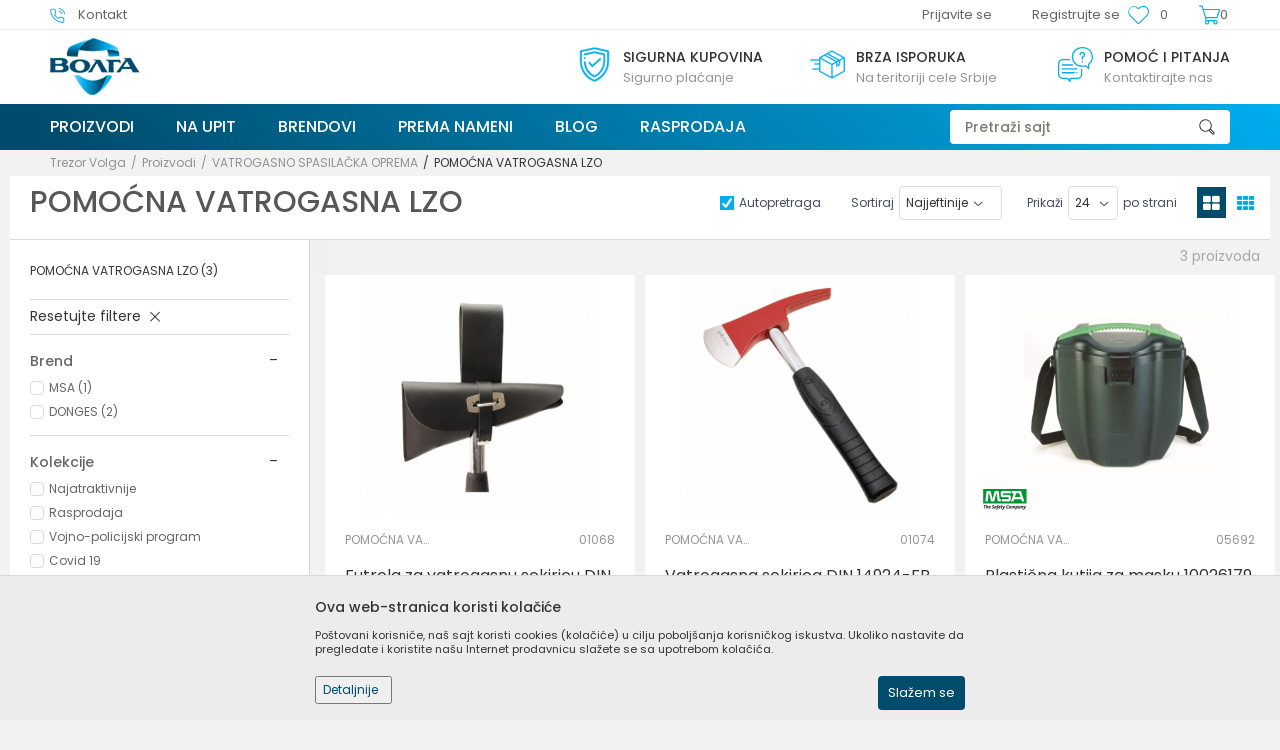

--- FILE ---
content_type: text/html; charset=UTF-8
request_url: https://shop.volga.rs/pomocna-vatrogasna-lzo/
body_size: 24963
content:
<!DOCTYPE html>
<html lang="sr">
<head>
            <meta name="viewport" content="width=device-width, initial-scale=1.0, maximum-scale=1.0,  minimum-scale=1.0, user-scalable=no" />
            
    <meta name="generator" content="NBSHOP 5.9.58" />
    <meta http-equiv="content-type" content="text/html; charset=UTF-8">
    <meta http-equiv="content-language" content="sr" />
    <meta http-equiv="X-UA-Compatible" content="IE=edge">
    <meta name="theme-color" content="#1FAAEE">
    <meta name="msapplication-navbutton-color" content="#1FAAEE">
    <meta name="apple-mobile-web-app-status-bar-style" content="#1FAAEE">
            <link rel="canonical" href="https://shop.volga.rs/pomocna-vatrogasna-lzo" />
            <title>POMOĆNA VATROGASNA LZO | Trezor Volga</title>
    <meta name="title" content="POMOĆNA VATROGASNA LZO | Trezor Volga" />
    <meta name="description" content="" />
    <meta property="og:title" content="POMOĆNA VATROGASNA LZO | Trezor Volga"/>
    <meta property="og:type" content="category" />
    <meta property="og:url" content="https://shop.volga.rs/pomocna-vatrogasna-lzo/" />
    <meta property="og:image" content="https://shop.volga.rs/files/images/2021/11/16/volga-no-image.jpg"/>
    <meta property="og:image:url" content="https://shop.volga.rs/files/images/2021/11/16/volga-no-image.jpg"/>
    <meta property="og:site_name" content="Trezor Volga"/>
    <meta property="og:description" content=""/>
    <meta property="fb:admins" content=""/>
    <meta itemprop="name" content="POMOĆNA VATROGASNA LZO | Trezor Volga">
    <meta itemprop="description" content="">
    <meta itemprop="image" content="https://shop.volga.rs/files/images/2021/11/16/volga-no-image.jpg">
    <meta name="twitter:card" content="summary_large_image">
    <meta name="twitter:title" content="POMOĆNA VATROGASNA LZO | Trezor Volga">
    <meta name="twitter:description" content="">
    <meta name="twitter:image" content="https://shop.volga.rs/files/images/2021/11/16/volga-no-image.jpg">


    <link rel="icon" type="image/vnd.microsoft.icon" href="https://shop.volga.rs/files/images/2021/11/16/favicon.png" />
    <link rel="shortcut icon" type="image/vnd.microsoft.icon" href="https://shop.volga.rs/files/images/2021/11/16/favicon.png" />
    <link rel="stylesheet" href="https://shop.volga.rs/nb-public/themes/nbshop5_v5_8/_static/fonts/nbicon/style.css" type="text/css" />
        <link rel="stylesheet" href="https://shop.volga.rs/nb-public/themes/nbshop5_volga/_static/css/nbcss/style.fonts.theme.css?ver=137_3" /><link rel="stylesheet" href="https://shop.volga.rs/nb-public/themes/nbshop5_v5_8/_static/css/plugins/nb.core.plugins.min.css?ver=137_3" /><link rel="stylesheet" href="https://shop.volga.rs/nb-public/themes/nbshop5_v5_8/_static/css/nbcss/style.fonts.css?ver=137_3" /><link rel="stylesheet" href="https://shop.volga.rs/nb-public/themes/nbshop5_v5_8/_static/css/nbcss/style.typography.css?ver=137_3" /><link rel="stylesheet" href="https://shop.volga.rs/nb-public/themes/nbshop5_volga/_static/css/nbcss/style.typography.theme.css?ver=137_3" /><link rel="stylesheet" href="https://shop.volga.rs/nb-public/themes/nbshop5_v5_8/_static/css/nbcss/style.helper.css?ver=137_3" /><link rel="stylesheet" href="https://shop.volga.rs/nb-public/themes/nbshop5_v5_8/_static/css/nbcss/style.animation.css?ver=137_3" /><link rel="stylesheet" href="https://shop.volga.rs/nb-public/themes/nbshop5_v5_8/_static/css/nbcss/style.basic.css?ver=137_3" /><link rel="stylesheet" href="https://shop.volga.rs/nb-public/themes/nbshop5_volga/_static/css/nbcss/style.basic.theme.css?ver=137_3" /><link rel="stylesheet" href="https://shop.volga.rs/nb-public/themes/nbshop5_v5_8/_static/css/nbcss/style.article.css?ver=137_3" /><link rel="stylesheet" href="https://shop.volga.rs/nb-public/themes/nbshop5_v5_8/_static/css/nbcss/style.product.css?ver=137_3" /><link rel="stylesheet" href="https://shop.volga.rs/nb-public/themes/nbshop5_v5_8/_static/css/nbcss/style.cart.css?ver=137_3" /><link rel="stylesheet" href="https://shop.volga.rs/nb-public/themes/nbshop5_v5_8/_static/css/nbcss/style.css?ver=137_3" /><link rel="stylesheet" href="https://shop.volga.rs/nb-public/themes/nbshop5_v5_8/blocks/slider/grid/style.css?ver=137_3" /><link rel="stylesheet" href="https://shop.volga.rs/nb-public/themes/nbshop5_v5_8/blocks/header/autocomplete/style.css?ver=137_3" /><link rel="stylesheet" href="https://shop.volga.rs/nb-public/themes/nbshop5_v5_8/blocks/productcompare/sidebar_product_compare/style.css?ver=137_3" /><link rel="stylesheet" href="https://shop.volga.rs/nb-public/themes/nbshop5_v5_8/blocks/breadcrumbs/style.css?ver=137_3" /><link rel="stylesheet" href="https://shop.volga.rs/nb-public/themes/nbshop5_v5_8/blocks/product/intro/style.css?ver=137_3" /><link rel="stylesheet" href="https://shop.volga.rs/nb-public/themes/nbshop5_v5_8/blocks/navigation/left_category_menu/style.css?ver=137_3" /><link rel="stylesheet" href="https://shop.volga.rs/nb-public/themes/nbshop5_v5_8/blocks/product/filters/style.css?ver=137_3" /><link rel="stylesheet" href="https://shop.volga.rs/nb-public/themes/nbshop5_v5_8/blocks/product/product_selected_filter/style.css?ver=137_3" /><link rel="stylesheet" href="https://shop.volga.rs/nb-public/themes/nbshop5_v5_8/blocks/product/product_status/style.css?ver=137_3" /><link rel="stylesheet" href="https://shop.volga.rs/nb-public/themes/nbshop5_v5_8/blocks/product/product_detail/product_not_allowed_buy/style.css?ver=137_3" /><link rel="stylesheet" href="https://shop.volga.rs/nb-public/themes/nbshop5_v5_8/blocks/footer/newsletter_fullwidth_center/style.css?ver=137_3" /><link rel="stylesheet" href="https://shop.volga.rs/nb-public/themes/nbshop5_v5_8/blocks/slider/conpany_info_footer/style.css?ver=137_3" /><link rel="stylesheet" href="https://shop.volga.rs/nb-public/themes/nbshop5_v5_8/blocks/social/social_icons/style.css?ver=137_3" /><link rel="stylesheet" href="https://shop.volga.rs/nb-public/themes/nbshop5_v5_8/blocks/footer/payment_card/style.css?ver=137_3" /><link rel="stylesheet" href="https://shop.volga.rs/nb-public/themes/nbshop5_v5_8/blocks/footer/copyright/style.css?ver=137_3" /><link rel="stylesheet" href="https://shop.volga.rs/nb-public/themes/nbshop5_v5_8/blocks/modals/popup_notification/style.css?ver=137_3" /><link rel="stylesheet" href="https://shop.volga.rs/nb-public/themes/nbshop5_v5_8/blocks/product/product_details_iframe/style.css?ver=137_3" /><link rel="stylesheet" href="https://shop.volga.rs/nb-public/themes/nbshop5_v5_8/blocks/product/images/gallery/style.css?ver=137_3" /><link rel="stylesheet" href="https://shop.volga.rs/nb-public/themes/nbshop5_v5_8/blocks/product/product_detail/product_info/style.css?ver=137_3" /><link rel="stylesheet" href="https://shop.volga.rs/nb-public/themes/nbshop5_v5_8/blocks/product/images/main_slider/style.css?ver=137_3" /><link rel="stylesheet" href="https://shop.volga.rs/nb-public/themes/nbshop5_v5_8/blocks/product/product_detail/favorite/style.css?ver=137_3" /><link rel="stylesheet" href="https://shop.volga.rs/nb-public/themes/nbshop5_v5_8/blocks/product/product_details_timer/style.css?ver=137_3" /><link rel="stylesheet" href="https://shop.volga.rs/nb-public/themes/nbshop5_v5_8/blocks/product/product_size/style.css?ver=137_3" /><link rel="stylesheet" href="https://shop.volga.rs/nb-public/themes/nbshop5_v5_8/blocks/product/product_detail/quantity_circle/style.css?ver=137_3" /><link rel="stylesheet" href="https://shop.volga.rs/nb-public/themes/nbshop5_v5_8/blocks/product/product_detail/product_buy/style.css?ver=137_3" /><link rel="stylesheet" href="https://shop.volga.rs/nb-public/themes/nbshop5_v5_8/blocks/product/product_detail/product_buy_bobble/style.css?ver=137_3" /><link rel="stylesheet" href="https://shop.volga.rs/nb-public/themes/nbshop5_volga/_static/css/nbcss/style.theme.css?ver=137_3" /><link rel="stylesheet" href="https://shop.volga.rs/nb-public/themes/nbshop5_v5_8/_static/css/nbcss/style.responsive.md.css?ver=137_3" /><link rel="stylesheet" href="https://shop.volga.rs/nb-public/themes/nbshop5_volga/_static/css/nbcss/style.responsive.theme.md.css?ver=137_3" /><link rel="stylesheet" href="https://shop.volga.rs/nb-public/themes/nbshop5_v5_8/_static/css/nbcss/style.responsive.sm.css?ver=137_3" /><link rel="stylesheet" href="https://shop.volga.rs/nb-public/themes/nbshop5_volga/_static/css/nbcss/style.responsive.theme.sm.css?ver=137_3" /><link rel="stylesheet" href="https://shop.volga.rs/nb-public/themes/nbshop5_v5_8/_static/css/nbcss/style.responsive.xs.css?ver=137_3" /><link rel="stylesheet" href="https://shop.volga.rs/nb-public/themes/nbshop5_volga/_static/css/nbcss/style.responsive.theme.xs.css?ver=137_3" /><link rel="stylesheet" href="https://shop.volga.rs/nb-public/themes/nbshop5_v5_8/_static/css/nbcss/style.responsive.xxs.css?ver=137_3" /><link rel="stylesheet" href="https://shop.volga.rs/nb-public/themes/nbshop5_volga/_static/css/nbcss/style.responsive.theme.xxs.css?ver=137_3" />        <script type="text/javascript">
        var nb_site_url  = 'https://shop.volga.rs';
        var nb_site_url_with_country_lang  = 'https://shop.volga.rs';
        var nb_cart_page_url = 'https://shop.volga.rs/kupovina';
        var nb_active_page_url = 'https://shop.volga.rs/pomocna-vatrogasna-lzo/';
        var nb_type_page = 'product_list';
        var nb_type_page_object_id = '20';
        var nb_enable_lang = '';
        var nb_url_end_slesh = '';
        var promoModalPopNumberDaysInit = 10;
        var showAllwaysOnHomePage = false;
        var resetCookieConfirm = false;
        var flowplayeryToken = '';
                var nb_enableCzMap = false;
                var gtm_ga4_advanced = false;
        var gtm_ga4_analytics_id = '';

        var specificCategoryMetric = '';
        var isSetPriceWithVAT = '';
        var showValueAsCurrentPrice = '';
        var ecommerceWrapVar = '';

    </script>
        <!-- Global site tag (gtag.js) - Google Analytics -->
<script async src="https://www.googletagmanager.com/gtag/js?id=UA-210868624-2"></script>
<script>
  window.dataLayer = window.dataLayer || [];
  function gtag(){dataLayer.push(arguments);}
  gtag('js', new Date());

  gtag('config', 'UA-210868624-2');
</script>

<!-- Google Tag Manager -->
<script>(function(w,d,s,l,i){w[l]=w[l]||[];w[l].push({'gtm.start':
new Date().getTime(),event:'gtm.js'});var f=d.getElementsByTagName(s)[0],
j=d.createElement(s),dl=l!='dataLayer'?'&l='+l:'';j.async=true;j.src=
'https://www.googletagmanager.com/gtm.js?id='+i+dl;f.parentNode.insertBefore(j,f);
})(window,document,'script','dataLayer','GTM-W33HBRQ');</script>
<!-- End Google Tag Manager -->

<!-- Google Tag Manager (noscript) -->
<noscript><iframe src="https://www.googletagmanager.com/ns.html?id=GTM-W33HBRQ"
height="0" width="0" style="display:none;visibility:hidden"></iframe></noscript>
<!-- End Google Tag Manager (noscript) -->

</head>
<body class="cc-srb lc-sr uc-product_list tp-product_list  b2c-users lozad-active">

<div class="header">

    <div class="header-top">

        <div class="container">

            <div class="block nav-mobile-icon">
    <i class="icon fa fa-bars" aria-hidden="true"></i>
</div>            <div class="row">
                <div class="hidden-xs col-sm-4 col-md-4">
                    
    <nav class="block quick-links ">
        <ul class="nav nav-simple">
                            <li class="item">
                                            <a href="https://shop.volga.rs/kontakt" title="Kontakt" target="_self">
                                                                        <img src="/files/images/logo/phone%201.png" class="img-responsive" alt="Kontakt" />
                                                <span>Kontakt</span>
                                            </a>
                                    </li>
                    </ul>
    </nav>
                </div>
                <div class="hidden-xs hidden-sm col-md-2 midle-coll">

                    
                </div>
                <div class="col-xs-12 col-sm-8 col-md-6">

                    <div id="miniCartContent" class="block miniCartContent header-cart"></div>
                    
<div id="miniFavContent" class="block header-favorite header-favorite-simple miniFavContent">
    <a href="https://shop.volga.rs/omiljeno/product" title="Omiljeno">

        <div class="icon-wrapper">
            <i class="icon fa fa-heart-o" aria-hidden="true"></i>
            <span class="description">Omiljeno</span>
        </div>
        <div class="header-carthor-total favorite-header-total">0</div>

    </a>
</div>
                        <nav class="block user">
    <ul class="nav nav-simple">
                    
                                    <li class="item item-login">
                        <a class="login-btn"  href="" data-permalink="https://shop.volga.rs/prijava" title="Prijavite se" data-toggle="modal" data-target="#login_modal">
                            <i class="icon fa fa-user" aria-hidden="true"></i>
                            <span>Prijavite se</span>
                        </a>
                    </li>
                
                                        <li class="item item-register">
                <a class="register-btn" href="" data-permalink="https://shop.volga.rs/registracija" title="Registrujte se" data-toggle="modal" data-target="#register_modal">
                    Registrujte se                </a>
            </li>
                                
    </ul>
</nav>
   
                </div>
            </div>
        </div>

    </div>

    <div class="container">

        <div class="row">

            <div class="col-sm-5">
                <div  class="block logo" >
    <a  href="https://shop.volga.rs" title="Trezor Volga">
        <img  data-original-img='/files/images/2021/11/25/volga_logo-%282%29.png' class="img-responsive lozad"  title="Trezor Volga" alt="Trezor Volga">
    </a>
</div>            </div>

            <div class="col-sm-7">
                    <div class="block slider-static grid-slider intro-slider" data-gtm-slider-position="Home baners" >
                <div class="row ">
                            <div class="item  col-xs-4 col-sm-4 col-md-4 col-lg-4  "
                     data-gtm-slider-name="Sigurna kupovina"
                     data-gtm-slider-creative=""
                     data-gtm-slider-id="8"
                     data-promotion-item-id="8">

                                                                        <div class="img-wrapper">
                                                                    <div class="main-img ">
                                                                                    <a href="https://shop.volga.rs/nacini-placanja?utm_source=slider&utm_medium=site&utm_campaign=Sigurna-kupovina" target="_self" title="Sigurna kupovina">
                                                                                    <img data-original-img='/files/images/2021/12/14/sigurna_kuppovina.svg' class="img-responsive lozad" alt="Sigurna kupovina" />
                                                                                    </a>
                                                                            </div>
                                                                                            </div>
                        
                    
                        <div class="content">
                                                            <div class="text-wrapper">
                                                                        <a href="https://shop.volga.rs/nacini-placanja?utm_source=slider&utm_medium=site&utm_campaign=Sigurna-kupovina" target="_self" title="Sigurna kupovina">
                                                                                                                            <div class="title">Sigurna kupovina</div>
                                                                                                                            <div class="description"><p>Sigurno plaćanje</p>
</div>
                                                                                                                    </a>
                                                                </div>
                                                                                        
                            
                            
                        </div>
                                            
                </div>
                            <div class="item  col-xs-4 col-sm-4 col-md-4 col-lg-4  "
                     data-gtm-slider-name="Brza isporuka"
                     data-gtm-slider-creative=""
                     data-gtm-slider-id="9"
                     data-promotion-item-id="9">

                                                                        <div class="img-wrapper">
                                                                    <div class="main-img ">
                                                                                    <a href="https://shop.volga.rs/isporuka?utm_source=slider&utm_medium=site&utm_campaign=Brza-isporuka" target="_self" title="Brza isporuka">
                                                                                    <img data-original-img='/files/images/2021/12/14/brza_isporuka.svg' class="img-responsive lozad" alt="Brza isporuka" />
                                                                                    </a>
                                                                            </div>
                                                                                            </div>
                        
                    
                        <div class="content">
                                                            <div class="text-wrapper">
                                                                        <a href="https://shop.volga.rs/isporuka?utm_source=slider&utm_medium=site&utm_campaign=Brza-isporuka" target="_self" title="Brza isporuka">
                                                                                                                            <div class="title">Brza isporuka</div>
                                                                                                                            <div class="description"><p>Na teritoriji cele Srbije</p>
</div>
                                                                                                                    </a>
                                                                </div>
                                                                                        
                            
                            
                        </div>
                                            
                </div>
                            <div class="item  col-xs-4 col-sm-4 col-md-4 col-lg-4  "
                     data-gtm-slider-name="POMOĆ I PITANJA"
                     data-gtm-slider-creative=""
                     data-gtm-slider-id="10"
                     data-promotion-item-id="10">

                                                                        <div class="img-wrapper">
                                                                    <div class="main-img ">
                                                                                    <a href="https://shop.volga.rs/kontakt?utm_source=slider&utm_medium=site&utm_campaign=POMOC-I-PITANJA" target="_self" title="POMOĆ I PITANJA">
                                                                                    <img data-original-img='/files/images/2021/12/14/pomoc_pitanja.svg' class="img-responsive lozad" alt="POMOĆ I PITANJA" />
                                                                                    </a>
                                                                            </div>
                                                                                            </div>
                        
                    
                        <div class="content">
                                                            <div class="text-wrapper">
                                                                        <a href="https://shop.volga.rs/kontakt?utm_source=slider&utm_medium=site&utm_campaign=POMOC-I-PITANJA" target="_self" title="POMOĆ I PITANJA">
                                                                                                                            <div class="title">POMOĆ I PITANJA</div>
                                                                                                                            <div class="description"><p>Kontaktirajte nas</p>
</div>
                                                                                                                    </a>
                                                                </div>
                                                                                        
                            
                            
                        </div>
                                            
                </div>
                    </div>
            </div>
            </div>

        </div>

    </div>
    <div class="block main-4level main-4level-fullwidth-dropdown">
    <nav class="nav nav-main-wrapper ease hidden-fullscreen  ">

                <div class="container">
                        
            
            <ul class="nav-main list-inline">

                <div class="nav-main-toplang country-button"></div>
                <div class="nav-main-useractions"></div>

                <li class="level4 ">
                                <a href="https://shop.volga.rs/proizvodi" target="_self" title="Proizvodi"><span>Proizvodi</span><i class="icon fa fa-angle-down hidden-xs"></i><i class="icon fa fa-angle-right visible-xs"></i> </a><div class="nav-main-submenu-wrapper ease hidden">
                            <div class="container">
                                <ul class="nav-main-submenu"><li class=" ">
                                <a target="_self" href="https://shop.volga.rs/licna-zastitna-oprema" title="Lična zaštitna oprema"><h5>Lična zaštitna oprema</h5><i class="icon fa fa-angle-down hidden-xs"></i><i class="icon fa fa-angle-right visible-xs"></i></a><div class="nav-main-dropdown-wrapper ease hidden">
                                <div class="nav-main-dropdown">
                                    <div class="container">
                                        <div class="nav-main-dropdown-inner">
                                            <div class="row"><div class="col-xs-12 col-sm-4 col-md-3  ">
                                <div class="nav-main-dropdown-item clearfix">
                                    <a target="_self" href="https://shop.volga.rs/zastita-nogu" title="Zaštita nogu ">
                                    <div class="img-wrapper"></div><div class="heading-wrapper heading-wrapper-inline clearfix" >
                                    <h5>Zaštita nogu </h5></div></a><ul class=""><li class=" ease-slow last-level "><a target="_self" href="https://shop.volga.rs/zastitne-cipele" title="Zaštitne cipele">Zaštitne cipele</a></li><li class=" ease-slow last-level "><a target="_self" href="https://shop.volga.rs/vodonepropusne-cipele" title="Vodonepropusne cipele">Vodonepropusne cipele</a></li><li class=" ease-slow last-level "><a target="_self" href="https://shop.volga.rs/cipele-bez-zastitne-kape" title="Cipele bez zaštitne kape">Cipele bez zaštitne kape</a></li><li class=" ease-slow last-level "><a target="_self" href="https://shop.volga.rs/bele-cipele-i-klompe" title="Bele cipele, klompe">Bele cipele, klompe</a></li><li class=" ease-slow last-level "><a target="_self" href="https://shop.volga.rs/cizme" title="Zaštitne i radne čizme">Zaštitne i radne čizme</a></li><li class=" ease-slow last-level title"><a target="_self" href="https://shop.volga.rs/zastita-glave" title="ZAŠTITA GLAVE">ZAŠTITA GLAVE</a></li><li class=" ease-slow last-level "><a target="_self" href="https://shop.volga.rs/zastitni-slemovi" title="Zaštitni šlemovi">Zaštitni šlemovi</a></li><li class=" ease-slow last-level "><a target="_self" href="https://shop.volga.rs/zastitni-viziri-i-maske" title="Zaštitni viziri i maske">Zaštitni viziri i maske</a></li><li class=" ease-slow last-level title"><a target="_self" href="https://shop.volga.rs/zastita-vida" title="ZAŠTITA VIDA">ZAŠTITA VIDA</a></li><li class=" ease-slow last-level "><a target="_self" href="https://shop.volga.rs/zastitne-naocare" title="Zaštitne naočare">Zaštitne naočare</a></li><li class=" ease-slow last-level "><a target="_self" href="https://shop.volga.rs/pribor-za-naocare" title="Pribor za naočare">Pribor za naočare</a></li><li class=" ease-slow last-level title"><a target="_self" href="https://shop.volga.rs/zastita-disajnih-organa" title="ZAŠTITA DISAJNIH ORGANA">ZAŠTITA DISAJNIH ORGANA</a></li><li class=" ease-slow last-level "><a target="_self" href="https://shop.volga.rs/respiratori" title="Respiratori">Respiratori</a></li><li class=" ease-slow last-level "><a target="_self" href="https://shop.volga.rs/pune-maske-polumaske-i-filteri" title="Pune maske, polumaske i filteri">Pune maske, polumaske i filteri</a></li></ul></div></div><div class="col-xs-12 col-sm-4 col-md-3  ">
                                <div class="nav-main-dropdown-item clearfix">
                                    <a target="_self" href="https://shop.volga.rs/zastita-ruku" title="Zaštita ruku">
                                    <div class="img-wrapper"></div><div class="heading-wrapper heading-wrapper-inline clearfix" >
                                    <h5>Zaštita ruku</h5></div></a><ul class=""><li class=" ease-slow last-level "><a target="_self" href="https://shop.volga.rs/rukavice-za-precizne-radove" title="Rukavice za precizne radove">Rukavice za precizne radove</a></li><li class=" ease-slow last-level "><a target="_self" href="https://shop.volga.rs/rukavice-za-grube-mehanicke-radove" title="Rukavice za grube mehaničke radove">Rukavice za grube mehaničke radove</a></li><li class=" ease-slow last-level "><a target="_self" href="https://shop.volga.rs/rukavice-za-zastitu-od-prosecanja" title="Rukavice za zaštitu od prosecanja">Rukavice za zaštitu od prosecanja</a></li><li class=" ease-slow last-level "><a target="_self" href="https://shop.volga.rs/rukavice-kozne-za-mehanicku-zastitu" title="Rukavice kožne za mehaničku zaštitu">Rukavice kožne za mehaničku zaštitu</a></li><li class=" ease-slow last-level "><a target="_self" href="https://shop.volga.rs/rukavice-otporne-na-toplotu" title="Rukavice otporne na toplotu">Rukavice otporne na toplotu</a></li><li class=" ease-slow last-level "><a target="_self" href="https://shop.volga.rs/rukavice-za-zavarivace" title="Rukavice za zavarivače">Rukavice za zavarivače</a></li><li class=" ease-slow last-level "><a target="_self" href="https://shop.volga.rs/rukavice-za-zastitu-od-hladnoce" title="Rukavice za zaštitu od hladnoće">Rukavice za zaštitu od hladnoće</a></li><li class=" ease-slow last-level "><a target="_self" href="https://shop.volga.rs/rukavice-za-zastitu-od-vibracija" title="Rukavice za zaštitu od vibracija">Rukavice za zaštitu od vibracija</a></li><li class=" ease-slow last-level "><a target="_self" href="https://shop.volga.rs/rukavice-za-jednokratnu-upotrebu" title="Rukavice za jednokratnu upotrebu">Rukavice za jednokratnu upotrebu</a></li><li class=" ease-slow last-level "><a target="_self" href="https://shop.volga.rs/rukavice-za-zastitu-od-neagresivnih-tecnosti" title="Rukavice za zaštitu od neagresivnih tečnosti">Rukavice za zaštitu od neagresivnih tečnosti</a></li><li class=" ease-slow last-level "><a target="_self" href="https://shop.volga.rs/rukavice-za-prehrambenu-industriju" title="Rukavice za prehrambenu industriju">Rukavice za prehrambenu industriju</a></li><li class=" ease-slow last-level "><a target="_self" href="https://shop.volga.rs/rukavice-za-zastitu-od-hemikalija" title="Rukavice za zaštitu od hemikalija">Rukavice za zaštitu od hemikalija</a></li><li class=" ease-slow last-level "><a target="_self" href="https://shop.volga.rs/rukavice-za-elektricare" title="Rukavice za električare">Rukavice za električare</a></li><li class=" ease-slow last-level "><a target="_self" href="https://shop.volga.rs/ostalo" title="Ostalo">Ostalo</a></li></ul></div></div><div class="col-xs-12 col-sm-4 col-md-3  ">
                                <div class="nav-main-dropdown-item clearfix">
                                    <a target="_self" href="https://shop.volga.rs/zastitna-i-radna-odeca" title="Zaštitna i radna odeća">
                                    <div class="img-wrapper"></div><div class="heading-wrapper heading-wrapper-inline clearfix" >
                                    <h5>Zaštitna i radna odeća</h5></div></a><ul class=""><li class=" ease-slow last-level "><a target="_self" href="https://shop.volga.rs/radna-odela-i-pantalone" title="Radna odela i pantalone">Radna odela i pantalone</a></li><li class=" ease-slow last-level "><a target="_self" href="https://shop.volga.rs/zastita-od-hladnoce-termo-odeca" title="Zaštita od hladnoće - Termo odeća">Zaštita od hladnoće - Termo odeća</a></li><li class=" ease-slow last-level "><a target="_self" href="https://shop.volga.rs/aluminizirana-odeca" title="Aluminizirana odeća">Aluminizirana odeća</a></li><li class=" ease-slow last-level "><a target="_self" href="https://shop.volga.rs/jakne-i-prsluci" title="Prsluci i jakne">Prsluci i jakne</a></li><li class=" ease-slow last-level "><a target="_self" href="https://shop.volga.rs/softshell-i-polar" title="Softshell i polar">Softshell i polar</a></li><li class=" ease-slow last-level "><a target="_self" href="https://shop.volga.rs/kape-i-kacketi" title="Kape i kačketi">Kape i kačketi</a></li><li class=" ease-slow last-level "><a target="_self" href="https://shop.volga.rs/majice-dukserice-i-kosulje" title="Majice, dukserice i košulje">Majice, dukserice i košulje</a></li><li class=" ease-slow last-level "><a target="_self" href="https://shop.volga.rs/visokovidljiva-odeca" title="Visokovidljiva odeća">Visokovidljiva odeća</a></li><li class=" ease-slow last-level "><a target="_self" href="https://shop.volga.rs/kisna-odela-i-kabanice" title="Kišna odela i kabanice">Kišna odela i kabanice</a></li><li class=" ease-slow last-level "><a target="_self" href="https://shop.volga.rs/odeca-za-jednokratnu-upotrebu-alphatec-i-tyvek" title="Odeća za jednokratnu upotrebu Alphatec i Tyvek">Odeća za jednokratnu upotrebu Alphatec i Tyvek</a></li><li class=" ease-slow last-level "><a target="_self" href="https://shop.volga.rs/odeca-za-jednokratnu-upotrebu" title="Odeća za jednokratnu upotrebu">Odeća za jednokratnu upotrebu</a></li><li class=" ease-slow last-level "><a target="_self" href="https://shop.volga.rs/odeca-za-prehrambenu-industriju" title="Odeća za prehrambenu industriju">Odeća za prehrambenu industriju</a></li><li class=" ease-slow last-level "><a target="_self" href="https://shop.volga.rs/odeca-otporna-na-hemikalije" title="Odeća otporna na kiseline i hemikalije">Odeća otporna na kiseline i hemikalije</a></li><li class=" ease-slow last-level "><a target="_self" href="https://shop.volga.rs/odeca-za-prehrambenu-industriju" title="Zaštitna odeća za mesnu industriju">Zaštitna odeća za mesnu industriju</a></li><li class=" ease-slow last-level "><a target="_self" href="https://shop.volga.rs/vatrootporna-i-antistatik-odeca" title="Vatrootporna i antistatik odeća">Vatrootporna i antistatik odeća</a></li></ul></div></div><div class="col-xs-12 col-sm-4 col-md-3  ">
                                <div class="nav-main-dropdown-item clearfix">
                                    <a target="_self" href="https://shop.volga.rs/zastita-sluha" title="Zaštita sluha">
                                    <div class="img-wrapper"></div><div class="heading-wrapper heading-wrapper-inline clearfix" >
                                    <h5>Zaštita sluha</h5></div></a><ul class=""><li class=" ease-slow last-level "><a target="_self" href="https://shop.volga.rs/antifoni" title="Antifoni">Antifoni</a></li><li class=" ease-slow last-level "><a target="_self" href="https://shop.volga.rs/aktivni-antifoni" title="Aktivni antifoni">Aktivni antifoni</a></li><li class=" ease-slow last-level "><a target="_self" href="https://shop.volga.rs/cepici-za-usi" title="Čepići za uši">Čepići za uši</a></li></ul></div></div><div class="col-xs-12 col-sm-4 col-md-3  ">
                                <div class="nav-main-dropdown-item clearfix">
                                    <a target="_self" href="https://shop.volga.rs/zastita-od-pada" title="Zaštita od pada">
                                    <div class="img-wrapper"></div><div class="heading-wrapper heading-wrapper-inline clearfix" >
                                    <h5>Zaštita od pada</h5></div></a><ul class=""><li class=" ease-slow last-level "><a target="_self" href="https://shop.volga.rs/pojasevi-opasaci-i-setovi" title="Pojasevi, opasači i steovi">Pojasevi, opasači i steovi</a></li><li class=" ease-slow last-level "><a target="_self" href="https://shop.volga.rs/uzad-sa-apsorberima-energije" title="Užad sa apsorberima energije">Užad sa apsorberima energije</a></li><li class=" ease-slow last-level "><a target="_self" href="https://shop.volga.rs/uzad-za-pozicioniranje" title="Užad za pozicioniranje">Užad za pozicioniranje</a></li><li class=" ease-slow last-level "><a target="_self" href="https://shop.volga.rs/karabineri-i-konektori-za-pricvrscivanje" title="Karabineri i konektori za pričvršćivanje">Karabineri i konektori za pričvršćivanje</a></li><li class=" ease-slow last-level "><a target="_self" href="https://shop.volga.rs/blokatori-pada" title="Blokatori pada">Blokatori pada</a></li><li class=" ease-slow last-level "><a target="_self" href="https://shop.volga.rs/tripodi-i-koturace" title="Tripod i koturače">Tripod i koturače</a></li><li class=" ease-slow last-level "><a target="_self" href="https://shop.volga.rs/samospasioci-sa-sigurnosnim-pojasom" title="Lični samospasilac sa sigurnosnim pojasom">Lični samospasilac sa sigurnosnim pojasom</a></li></ul></div></div></div></div></div></div></div></li><li class=" ">
                                <a target="_self" href="https://shop.volga.rs/zastita-zivotne-sredine" title="Zaštita životne sredine"><h5>Zaštita životne sredine</h5><i class="icon fa fa-angle-down hidden-xs"></i><i class="icon fa fa-angle-right visible-xs"></i></a><div class="nav-main-dropdown-wrapper ease hidden">
                                <div class="nav-main-dropdown">
                                    <div class="container">
                                        <div class="nav-main-dropdown-inner">
                                            <div class="row"><div class="col-xs-12 col-sm-4 col-md-3  title">
                                <div class="nav-main-dropdown-item clearfix">
                                    <a target="_self" href="https://shop.volga.rs/skladistenje-tecnosti" title="Skladištenje tečnosti">
                                    <div class="img-wrapper"></div><div class="heading-wrapper heading-wrapper-inline clearfix" >
                                    <h5>Skladištenje tečnosti</h5></div></a><ul class="title"><li class=" ease-slow last-level "><a target="_self" href="https://shop.volga.rs/polietilenske-palete-za-sakupljanje-tecnosti" title="Polietilenske palete za sakupljanje tečnosti">Polietilenske palete za sakupljanje tečnosti</a></li><li class=" ease-slow last-level "><a target="_self" href="https://shop.volga.rs/akumulacione-palete-za-sakupljanje-tecnosti" title="Akumulacione palete za sakupljanje tečnosti">Akumulacione palete za sakupljanje tečnosti</a></li><li class=" ease-slow last-level "><a target="_self" href="https://shop.volga.rs/tankvane-za-ibc-palete" title="Tankvane za IBC kontejnere">Tankvane za IBC kontejnere</a></li><li class=" ease-slow last-level "><a target="_self" href="https://shop.volga.rs/natkrivene-polietilenske-tankvane" title="Natkrivene polietilenske tankvane">Natkrivene polietilenske tankvane</a></li><li class=" ease-slow last-level "><a target="_self" href="https://shop.volga.rs/celicne-palete-za-sakupljanje-tecnosti" title="Čelične palete za sakupljanje tečnosti">Čelične palete za sakupljanje tečnosti</a></li><li class=" ease-slow last-level "><a target="_self" href="https://shop.volga.rs/kolica-za-manipulaciju" title="Kolica za manipulaciju">Kolica za manipulaciju</a></li><li class=" ease-slow last-level "><a target="_self" href="https://shop.volga.rs/fleksibilne-brane-za-izlivanje-tecnosti" title="Flaksibilne brane za izlivanje tečnosti">Flaksibilne brane za izlivanje tečnosti</a></li></ul></div></div><div class="col-xs-12 col-sm-4 col-md-3  ">
                                <div class="nav-main-dropdown-item clearfix">
                                    <a target="_self" href="https://shop.volga.rs/posude-za-zapaljive-materije" title="Posude za zapaljive materije">
                                    <div class="img-wrapper"></div><div class="heading-wrapper heading-wrapper-inline clearfix" >
                                    <h5>Posude za zapaljive materije</h5></div></a><ul class=""><li class=" ease-slow last-level "><a target="_self" href="https://shop.volga.rs/sigurnosni-kanisteri" title="Sigurnosni kanisteri">Sigurnosni kanisteri</a></li><li class=" ease-slow last-level "><a target="_self" href="https://shop.volga.rs/kante-za-nauljeni-otpad" title="Kante za nauljeni otpad">Kante za nauljeni otpad</a></li><li class=" ease-slow last-level "><a target="_self" href="https://shop.volga.rs/pepeljare" title="Pepeljare">Pepeljare</a></li></ul></div></div><div class="col-xs-12 col-sm-4 col-md-3  ">
                                <div class="nav-main-dropdown-item clearfix">
                                    <a target="_self" href="https://shop.volga.rs/sigurnosni-ormani-za-skladistenje" title="Sigurnosni ormari za skladištenje">
                                    <div class="img-wrapper"></div><div class="heading-wrapper heading-wrapper-inline clearfix" >
                                    <h5>Sigurnosni ormari za skladištenje</h5></div></a><ul class=""><li class=" ease-slow last-level "><a target="_self" href="https://shop.volga.rs/vatrootporni-ormani-za-skladistenje-zapaljivih-tecnosti" title="Vatrootporni ormani za skladištenje zapaljivih tečnosti">Vatrootporni ormani za skladištenje zapaljivih tečnosti</a></li><li class=" ease-slow last-level "><a target="_self" href="https://shop.volga.rs/vatrootporni-ormani-za-skladistenje-opasnih-materija" title="Vatrootporni ormani za skladištenje opasnih materija">Vatrootporni ormani za skladištenje opasnih materija</a></li><li class=" ease-slow last-level "><a target="_self" href="https://shop.volga.rs/vatrootporni-spoljni-ormani-za-skladistenje-zapaljivih-tecnosti-i-opasnih-materija" title="Vatrootporni ormani za skladištenje zapaljivih tečnosti i opasnih materija">Vatrootporni ormani za skladištenje zapaljivih tečnosti i opasnih materija</a></li><li class=" ease-slow last-level "><a target="_self" href="https://shop.volga.rs/ormani-za-skladistenje-boca-pod-pritiskom" title="Ormari za skladištenje boca pod pritiskom ">Ormari za skladištenje boca pod pritiskom </a></li><li class=" ease-slow last-level "><a target="_self" href="https://shop.volga.rs/kolica-za-boce-za-gas" title="Kolica za boce za gas">Kolica za boce za gas</a></li><li class=" ease-slow last-level "><a target="_self" href="https://shop.volga.rs/spoljni-kontejneri-i-ormani-za-skladistenje" title="Spoljni kontejneri i ormani za skladištenje">Spoljni kontejneri i ormani za skladištenje</a></li></ul></div></div><div class="col-xs-12 col-sm-4 col-md-3  ">
                                <div class="nav-main-dropdown-item clearfix">
                                    <a target="_self" href="https://shop.volga.rs/sigurnosni-tusevi-i-stanice-fontane-za-ispiranje-ociju" title="Sigurnosni tuševi i stanice/fontane za ispiranje očiju">
                                    <div class="img-wrapper"></div><div class="heading-wrapper heading-wrapper-inline clearfix" >
                                    <h5>Sigurnosni tuševi i stanice/fontane za ispiranje očiju</h5></div></a><ul class=""><li class=" ease-slow last-level "><a target="_self" href="https://shop.volga.rs/unutrasnji-sigurnosni-tusevi" title="Unutrašnji sigurnosni tuševi">Unutrašnji sigurnosni tuševi</a></li><li class=" ease-slow last-level "><a target="_self" href="https://shop.volga.rs/spoljni-sigurnosni-tusevi-sa-zastitom-od-zamrzavanja" title="Spoljni sigurnosni tuševi sa zaštitom od zamrzavanja">Spoljni sigurnosni tuševi sa zaštitom od zamrzavanja</a></li><li class=" ease-slow last-level "><a target="_self" href="https://shop.volga.rs/stanice-fontane-za-ispiranje-ociju" title="Stanice/fontane za ispiranje očiju">Stanice/fontane za ispiranje očiju</a></li><li class=" ease-slow last-level "><a target="_self" href="https://shop.volga.rs/tusevi-za-dekontaminaciju-i-hitne-slucajeve" title="Tuševi za dekontaminaciju i hitne slučajeve">Tuševi za dekontaminaciju i hitne slučajeve</a></li></ul></div></div><div class="col-xs-12 col-sm-4 col-md-3  ">
                                <div class="nav-main-dropdown-item clearfix">
                                    <a target="_self" href="https://shop.volga.rs/sorbenti-i-industrijske-maramice" title="Sorbenti i industrijske maramice">
                                    <div class="img-wrapper"></div><div class="heading-wrapper heading-wrapper-inline clearfix" >
                                    <h5>Sorbenti i industrijske maramice</h5></div></a></div></div></div></div></div></div></div></li><li class=" ">
                                <a target="_self" href="https://shop.volga.rs/signalizacija-i-obelezavanje" title="Signalizacija i obeležavanje"><h5>Signalizacija i obeležavanje</h5><i class="icon fa fa-angle-down hidden-xs"></i><i class="icon fa fa-angle-right visible-xs"></i></a><div class="nav-main-dropdown-wrapper ease hidden">
                                <div class="nav-main-dropdown">
                                    <div class="container">
                                        <div class="nav-main-dropdown-inner">
                                            <div class="row"><div class="col-xs-12 col-sm-4 col-md-3  ">
                                <div class="nav-main-dropdown-item clearfix">
                                    <a target="_self" href="https://shop.volga.rs/tesa-trake1" title="tesa Trake">
                                    <div class="img-wrapper"></div><div class="heading-wrapper heading-wrapper-inline clearfix" >
                                    <h5>tesa Trake</h5></div></a><ul class=""><li class=" ease-slow last-level title"><a target="_self" href="https://shop.volga.rs/fotoluminiscentno-obelezavanje" title="Fotoluminiscentno obeležavanje">Fotoluminiscentno obeležavanje</a></li><li class=" ease-slow last-level "><a target="_self" href="https://shop.volga.rs/fotoluminiscentne-trake" title="Fotoluminiscentne trake za obeležavanje">Fotoluminiscentne trake za obeležavanje</a></li><li class=" ease-slow last-level "><a target="_self" href="https://shop.volga.rs/samolepljive-trake-za-obelezavanje" title="Samolepljive trake za obeležavanje">Samolepljive trake za obeležavanje</a></li><li class=" ease-slow last-level "><a target="_self" href="https://shop.volga.rs/reflektivne-trake" title="Reflektivne trake">Reflektivne trake</a></li><li class=" ease-slow last-level "><a target="_self" href="https://shop.volga.rs/trake-za-upozorenje" title="Trake za upozorenje">Trake za upozorenje</a></li><li class=" ease-slow last-level "><a target="_self" href="https://shop.volga.rs/protivklizne-trake" title="Protivklizne trake">Protivklizne trake</a></li></ul></div></div><div class="col-xs-12 col-sm-4 col-md-3  title">
                                <div class="nav-main-dropdown-item clearfix">
                                    <a target="_self" href="https://shop.volga.rs/zastitni-pu-profili-i-odbojnici1" title="Zaštitni PU profili i odbojnici">
                                    <div class="img-wrapper"></div><div class="heading-wrapper heading-wrapper-inline clearfix" >
                                    <h5>Zaštitni PU profili i odbojnici</h5></div></a><ul class="title"><li class=" ease-slow last-level title"><a target="_self" href="https://shop.volga.rs/industrijska-zastita-magacinskog-prostora-i-proizvodnih-pogona1" title="Industrijska zaštita magacinskog prostora i proizvodnih pogona">Industrijska zaštita magacinskog prostora i proizvodnih pogona</a></li><li class=" ease-slow last-level title"><a target="_self" href="https://shop.volga.rs/zastita-fabrickog-kruga1" title="ZAŠTITA FABRIČKOG KRUGA">ZAŠTITA FABRIČKOG KRUGA</a></li></ul></div></div><div class="col-xs-12 col-sm-4 col-md-3  ">
                                <div class="nav-main-dropdown-item clearfix">
                                    <a target="_self" href="https://shop.volga.rs/industrijske-prostirke" title="Industrijske prostirke">
                                    <div class="img-wrapper"></div><div class="heading-wrapper heading-wrapper-inline clearfix" >
                                    <h5>Industrijske prostirke</h5></div></a><ul class=""><li class=" ease-slow last-level "><a target="_self" href="https://shop.volga.rs/podovi-i-podloge-za-suvu-sredinu" title="Podovi i podloge za suvu sredinu">Podovi i podloge za suvu sredinu</a></li><li class=" ease-slow last-level "><a target="_self" href="https://shop.volga.rs/podovi-i-podloge-za-vlaznu-sredinu" title="Podovi i podloge za vlažnu sredinu">Podovi i podloge za vlažnu sredinu</a></li><li class=" ease-slow last-level "><a target="_self" href="https://shop.volga.rs/podovi-i-podloge-esd" title="Podovi i podloge ESD">Podovi i podloge ESD</a></li></ul></div></div><div class="col-xs-12 col-sm-4 col-md-3  ">
                                <div class="nav-main-dropdown-item clearfix">
                                    <a target="_self" href="https://shop.volga.rs/industrijska-ogledala" title="Industrijska ogledala">
                                    <div class="img-wrapper"></div><div class="heading-wrapper heading-wrapper-inline clearfix" >
                                    <h5>Industrijska ogledala</h5></div></a><ul class=""><li class=" ease-slow last-level "><a target="_self" href="https://shop.volga.rs/saobracajna-i-industrijska-ogledala" title="Saobraćajna i industrijska ogledala">Saobraćajna i industrijska ogledala</a></li><li class=" ease-slow last-level "><a target="_self" href="https://shop.volga.rs/sferna-ogledala" title="Sferna ogledala">Sferna ogledala</a></li><li class=" ease-slow last-level "><a target="_self" href="https://shop.volga.rs/pregledna-inspekcijska-ogledala" title="Pregledna (inspekcijska) ogledala">Pregledna (inspekcijska) ogledala</a></li></ul></div></div></div></div></div></div></div></li><li class=" level4">
                                <a target="_self" href="https://shop.volga.rs/merdevine-i-podesti1" title="Merdevine i podesti"><h5>Merdevine i podesti</h5><i class="icon fa fa-angle-down hidden-xs"></i><i class="icon fa fa-angle-right visible-xs"></i></a><div class="nav-main-dropdown-wrapper ease hidden">
                                <div class="nav-main-dropdown">
                                    <div class="container">
                                        <div class="nav-main-dropdown-inner">
                                            <div class="row"><div class="col-xs-12 col-sm-4 col-md-3  ">
                                <div class="nav-main-dropdown-item clearfix">
                                    <a target="_self" href="https://shop.volga.rs/" title="Jednodelne prislone merdevine">
                                    <div class="img-wrapper"></div><div class="heading-wrapper heading-wrapper-inline clearfix" >
                                    <h5>Jednodelne prislone merdevine</h5></div></a></div></div><div class="col-xs-12 col-sm-4 col-md-3  ">
                                <div class="nav-main-dropdown-item clearfix">
                                    <a target="_self" href="https://shop.volga.rs/dvodelne-merdevine-na-izvlacenje" title="Dvodelne merdevine na izvlačenje">
                                    <div class="img-wrapper"></div><div class="heading-wrapper heading-wrapper-inline clearfix" >
                                    <h5>Dvodelne merdevine na izvlačenje</h5></div></a></div></div><div class="col-xs-12 col-sm-4 col-md-3  ">
                                <div class="nav-main-dropdown-item clearfix">
                                    <a target="_self" href="https://shop.volga.rs/dvodelne-merdevine-sa-uzetom-na-izvlacenje" title="Dvodelne merdevine sa užetom na izvlačenje">
                                    <div class="img-wrapper"></div><div class="heading-wrapper heading-wrapper-inline clearfix" >
                                    <h5>Dvodelne merdevine sa užetom na izvlačenje</h5></div></a></div></div><div class="col-xs-12 col-sm-4 col-md-3  ">
                                <div class="nav-main-dropdown-item clearfix">
                                    <a target="_self" href="https://shop.volga.rs/trodelne-merdevine-sa-uzetom-na-izvlacenje" title="Trodelne merdevine sa užetom na izvlačenje">
                                    <div class="img-wrapper"></div><div class="heading-wrapper heading-wrapper-inline clearfix" >
                                    <h5>Trodelne merdevine sa užetom na izvlačenje</h5></div></a></div></div><div class="col-xs-12 col-sm-4 col-md-3  ">
                                <div class="nav-main-dropdown-item clearfix">
                                    <a target="_self" href="https://shop.volga.rs/sigurnosne-merdevine-sa-gazistem-na-obe-strane" title="Sigurnosne merdevine sa gazištem na obe strane">
                                    <div class="img-wrapper"></div><div class="heading-wrapper heading-wrapper-inline clearfix" >
                                    <h5>Sigurnosne merdevine sa gazištem na obe strane</h5></div></a></div></div><div class="col-xs-12 col-sm-4 col-md-3  ">
                                <div class="nav-main-dropdown-item clearfix">
                                    <a target="_self" href="https://shop.volga.rs/dvodelne-visenamenske-merdevine" title="Dvodelne višenamenske merdevine">
                                    <div class="img-wrapper"></div><div class="heading-wrapper heading-wrapper-inline clearfix" >
                                    <h5>Dvodelne višenamenske merdevine</h5></div></a></div></div><div class="col-xs-12 col-sm-4 col-md-3  ">
                                <div class="nav-main-dropdown-item clearfix">
                                    <a target="_self" href="https://shop.volga.rs/trodelne-visenamenske-merdevine" title="Trodelne višenamenske merdevine">
                                    <div class="img-wrapper"></div><div class="heading-wrapper heading-wrapper-inline clearfix" >
                                    <h5>Trodelne višenamenske merdevine</h5></div></a></div></div><div class="col-xs-12 col-sm-4 col-md-3  ">
                                <div class="nav-main-dropdown-item clearfix">
                                    <a target="_self" href="https://shop.volga.rs/pokretni-sigurnosni-podesti-sa-gazistem-sa-jedne-strane" title="Pokretni sigurnosni podesti sa gazištem sa jedne strane">
                                    <div class="img-wrapper"></div><div class="heading-wrapper heading-wrapper-inline clearfix" >
                                    <h5>Pokretni sigurnosni podesti sa gazištem sa jedne strane</h5></div></a></div></div><div class="col-xs-12 col-sm-4 col-md-3  ">
                                <div class="nav-main-dropdown-item clearfix">
                                    <a target="_self" href="https://shop.volga.rs/podesti-za-montere" title="Podesti za montere">
                                    <div class="img-wrapper"></div><div class="heading-wrapper heading-wrapper-inline clearfix" >
                                    <h5>Podesti za montere</h5></div></a></div></div><div class="col-xs-12 col-sm-4 col-md-3  ">
                                <div class="nav-main-dropdown-item clearfix">
                                    <a target="_self" href="https://shop.volga.rs/podesti-za-montere-sa-resetkastim-gazistem" title="Podesti za montere sa rešetkastim gazištem">
                                    <div class="img-wrapper"></div><div class="heading-wrapper heading-wrapper-inline clearfix" >
                                    <h5>Podesti za montere sa rešetkastim gazištem</h5></div></a></div></div><div class="col-xs-12 col-sm-4 col-md-3  ">
                                <div class="nav-main-dropdown-item clearfix">
                                    <a target="_self" href="https://shop.volga.rs/pokretni-rolly-podesti-sa-gazistem-sa-jedne-strane" title="Pokretni Rolly podesti sa gazištem sa jedne strane">
                                    <div class="img-wrapper"></div><div class="heading-wrapper heading-wrapper-inline clearfix" >
                                    <h5>Pokretni Rolly podesti sa gazištem sa jedne strane</h5></div></a></div></div><div class="col-xs-12 col-sm-4 col-md-3  ">
                                <div class="nav-main-dropdown-item clearfix">
                                    <a target="_self" href="https://shop.volga.rs/rukohvati-za-sigurnosni-podest" title="Rukohvati za sigurnosni podest">
                                    <div class="img-wrapper"></div><div class="heading-wrapper heading-wrapper-inline clearfix" >
                                    <h5>Rukohvati za sigurnosni podest</h5></div></a></div></div></div></div></div></div></div></li><li class=" ">
                                <a target="_self" href="https://shop.volga.rs/loto-oprema" title="LOTO"><h5>LOTO</h5><i class="icon fa fa-angle-down hidden-xs"></i><i class="icon fa fa-angle-right visible-xs"></i></a><div class="nav-main-dropdown-wrapper ease hidden">
                                <div class="nav-main-dropdown">
                                    <div class="container">
                                        <div class="nav-main-dropdown-inner">
                                            <div class="row"><div class="col-xs-12 col-sm-4 col-md-3  level4">
                                <div class="nav-main-dropdown-item clearfix">
                                    <a target="_self" href="https://shop.volga.rs/kutije-i-stanice-za-zakljucavanje" title="Kutije i stanice za zaključavanje">
                                    <div class="img-wrapper"></div><div class="heading-wrapper heading-wrapper-inline clearfix" >
                                    <h5>Kutije i stanice za zaključavanje</h5></div></a></div></div><div class="col-xs-12 col-sm-4 col-md-3  ">
                                <div class="nav-main-dropdown-item clearfix">
                                    <a target="_self" href="https://shop.volga.rs/bezbednosni-katanci" title="Bezbednosni katanci">
                                    <div class="img-wrapper"></div><div class="heading-wrapper heading-wrapper-inline clearfix" >
                                    <h5>Bezbednosni katanci</h5></div></a></div></div><div class="col-xs-12 col-sm-4 col-md-3  ">
                                <div class="nav-main-dropdown-item clearfix">
                                    <a target="_self" href="https://shop.volga.rs/uredaji-za-zakljucavanje" title="Uređaj za zaključavanje">
                                    <div class="img-wrapper"></div><div class="heading-wrapper heading-wrapper-inline clearfix" >
                                    <h5>Uređaj za zaključavanje</h5></div></a></div></div></div></div></div></div></div></li></ul></div></div></li><li>
                                <a href="https://shop.volga.rs/proizvodi/product_price_query" target="_self" title="NA UPIT"><span>NA UPIT</span> </a></li><li class="brand ">
                                <a href="https://shop.volga.rs/brendovi" target="_self" title="Brendovi"><span>Brendovi</span><i class="icon fa fa-angle-down hidden-xs"></i><i class="icon fa fa-angle-right visible-xs"></i> </a><div class="nav-main-dropdown-wrapper ease hidden">
                            <div class="nav-main-dropdown">
                                <div class="container">
                                
                                    <div class="nav-main-dropdown-inner">
                                        <div class="row">
<div class="col-xs-12 col-sm-6">
    <nav class="nav-main-dropdown-item clearfix">
                    <div class="show-mobile visible-xs clearfix">
                <ul class="">
                    <li class="ease-slow ">
                        <a href="https://shop.volga.rs/brendovi" class="all-brands-page" title="Pogledajte sve brendove">Svi brendovi</a>
                    </li>
                </ul>
            </div>
                <div class="heading-wrapper heading-wrapper-inline clearfix">
            <a href="javascript:void(0)" title="Abecedni redosled">
                <div class="h5"><span>Abecedni redosled</span></div>
            </a>
        </div>
        <ul>
                                                <li class="ease-slow"><a href="https://shop.volga.rs/proizvodi/brend-3m" title="3M">3M</a></li>
                                        <li class="ease-slow"><a href="https://shop.volga.rs/proizvodi/ansell" title="ANSELL">ANSELL</a></li>
                                        <li class="ease-slow"><a href="https://shop.volga.rs/proizvodi/batmetall" title="BATMETALL">BATMETALL</a></li>
                                        <li class="ease-slow"><a href="https://shop.volga.rs/proizvodi/dancop" title="DANCOP">DANCOP</a></li>
                                        <li class="ease-slow"><a href="https://shop.volga.rs/proizvodi/delta-plus" title="DELTA PLUS">DELTA PLUS</a></li>
                                        <li class="ease-slow"><a href="https://shop.volga.rs/proizvodi/dupont" title="DUPONT">DUPONT</a></li>
                                        <li class="ease-slow"><a href="https://shop.volga.rs/proizvodi/haix" title="HAIX">HAIX</a></li>
                                        <li class="ease-slow"><a href="https://shop.volga.rs/proizvodi/krause" title="KRAUSE">KRAUSE</a></li>
                                        <li class="ease-slow"><a href="https://shop.volga.rs/proizvodi/lemaitre" title="LEMAITRE">LEMAITRE</a></li>
                                        <li class="ease-slow"><a href="https://shop.volga.rs/proizvodi/moldex" title="MOLDEX">MOLDEX</a></li>
                                        <li class="ease-slow"><a href="https://shop.volga.rs/proizvodi/msa" title="MSA">MSA</a></li>
                                        <li class="ease-slow"><a href="https://shop.volga.rs/proizvodi/neri" title="NERI">NERI</a></li>
                                        <li class="ease-slow"><a href="https://shop.volga.rs/proizvodi/portwest" title="PORTWEST">PORTWEST</a></li>
                                        <li class="ease-slow"><a href="https://shop.volga.rs/proizvodi/regatta" title="REGATTA">REGATTA</a></li>
                                        <li class="ease-slow"><a href="https://shop.volga.rs/proizvodi/schoeller" title="SCHOELLER">SCHOELLER</a></li>
                                        <li class="ease-slow"><a href="https://shop.volga.rs/proizvodi/semperit" title="SEMPERIT">SEMPERIT</a></li>
                                        <li class="ease-slow"><a href="https://shop.volga.rs/proizvodi/sioen" title="SIOEN">SIOEN</a></li>
                                        <li class="ease-slow"><a href="https://shop.volga.rs/proizvodi/sixton" title="SIXTON">SIXTON</a></li>
                                        <li class="ease-slow"><a href="https://shop.volga.rs/proizvodi/tesa" title="TESA">TESA</a></li>
                                        <li class="ease-slow"><a href="https://shop.volga.rs/proizvodi/twf" title="TWF">TWF</a></li>
                                        <li class="ease-slow"><a href="https://shop.volga.rs/proizvodi/u-power" title="U-POWER">U-POWER</a></li>
                                        <li class="ease-slow"><a href="https://shop.volga.rs/proizvodi/vertiqual" title="VERTIQUAL">VERTIQUAL</a></li>
                                        <li class="ease-slow"><a href="https://shop.volga.rs/proizvodi/vochoc" title="VOCHOC">VOCHOC</a></li>
                                        <li class="ease-slow"><a href="https://shop.volga.rs/proizvodi/weldas" title="WELDAS">WELDAS</a></li>
                    
                    </ul>
    </nav>
</div>

<div class="col-xs-12 col-sm-6 hidden-xs pull-right">

    <div class="slider-wrapper">

        <div class="heading-wrapper heading-wrapper-inline clearfix">
            <a href="javascript:void(0)" title="Izdvojeni brendovi">
                <div class="h5"><span>Izdvojeni brendovi</span></div>
            </a>
            <div class="slider-navigation heading-append" data-arrow-left="icon-angle-fat-left" data-arrow-right="icon-angle-fat-right"></div>
        </div>

        <div class="slider-arrows slider-navigation-absolute"></div>

        <div class="slider-init smallimages-slider" data-items="1">

            
                
                                    <div>                    <div class="smallimages-slider-img-wrapper vertical-align pull-left">
                        <a href="https://shop.volga.rs/proizvodi/ansell" title="ANSELL">
                            <img src="https://shop.volga.rs/files/images/volga/brendovi/ansell.png" alt="ANSELL">
                        </a>
                    </div>
                                                                                <div class="smallimages-slider-img-wrapper vertical-align pull-left">
                        <a href="https://shop.volga.rs/proizvodi/sixton" title="SIXTON">
                            <img src="https://shop.volga.rs/files/images/volga/brendovi/sixton.png" alt="SIXTON">
                        </a>
                    </div>
                                                                                <div class="smallimages-slider-img-wrapper vertical-align pull-left">
                        <a href="https://shop.volga.rs/proizvodi/msa" title="MSA">
                            <img src="https://shop.volga.rs/files/images/volga/brendovi/msa.png" alt="MSA">
                        </a>
                    </div>
                                                                                <div class="smallimages-slider-img-wrapper vertical-align pull-left">
                        <a href="https://shop.volga.rs/proizvodi/regatta" title="REGATTA">
                            <img src="https://shop.volga.rs/files/images/volga/brendovi/regatta.png" alt="REGATTA">
                        </a>
                    </div>
                                                                                <div class="smallimages-slider-img-wrapper vertical-align pull-left">
                        <a href="https://shop.volga.rs/proizvodi/haix" title="HAIX">
                            <img src="https://shop.volga.rs/files/images/volga/brendovi/haix.png" alt="HAIX">
                        </a>
                    </div>
                                                                                <div class="smallimages-slider-img-wrapper vertical-align pull-left">
                        <a href="https://shop.volga.rs/proizvodi/dupont" title="DUPONT">
                            <img src="https://shop.volga.rs/files/images/volga/brendovi/dupont.png" alt="DUPONT">
                        </a>
                    </div>
                                                                                <div class="smallimages-slider-img-wrapper vertical-align pull-left">
                        <a href="https://shop.volga.rs/proizvodi/moldex" title="MOLDEX">
                            <img src="https://shop.volga.rs/files/images/volga/brendovi/moldex.png" alt="MOLDEX">
                        </a>
                    </div>
                                                                                <div class="smallimages-slider-img-wrapper vertical-align pull-left">
                        <a href="https://shop.volga.rs/proizvodi/u-power" title="U-POWER">
                            <img src="https://shop.volga.rs/files/images/volga/brendovi/U-Power.png" alt="U-POWER">
                        </a>
                    </div>
                                                                                <div class="smallimages-slider-img-wrapper vertical-align pull-left">
                        <a href="https://shop.volga.rs/proizvodi/lemaitre" title="LEMAITRE">
                            <img src="https://shop.volga.rs/files/images/volga/brendovi/lemaitre.png" alt="LEMAITRE">
                        </a>
                    </div>
                                                                                <div class="smallimages-slider-img-wrapper vertical-align pull-left">
                        <a href="https://shop.volga.rs/proizvodi/twf" title="TWF">
                            <img src="https://shop.volga.rs/files/images/volga/brendovi/twf.png" alt="TWF">
                        </a>
                    </div>
                                                                                <div class="smallimages-slider-img-wrapper vertical-align pull-left">
                        <a href="https://shop.volga.rs/proizvodi/krause" title="KRAUSE">
                            <img src="https://shop.volga.rs/files/images/volga/brendovi/krause.png" alt="KRAUSE">
                        </a>
                    </div>
                                                                                <div class="smallimages-slider-img-wrapper vertical-align pull-left">
                        <a href="https://shop.volga.rs/proizvodi/delta-plus" title="DELTA PLUS">
                            <img src="https://shop.volga.rs/files/images/volga/brendovi/delta-plus.png" alt="DELTA PLUS">
                        </a>
                    </div>
                                                                                <div class="smallimages-slider-img-wrapper vertical-align pull-left">
                        <a href="https://shop.volga.rs/proizvodi/neri" title="NERI">
                            <img src="https://shop.volga.rs/files/images/volga/brendovi/neri.png" alt="NERI">
                        </a>
                    </div>
                                                                                <div class="smallimages-slider-img-wrapper vertical-align pull-left">
                        <a href="https://shop.volga.rs/proizvodi/brend-3m" title="3M">
                            <img src="https://shop.volga.rs/files/images/volga/brendovi/3m.png" alt="3M">
                        </a>
                    </div>
                                                                                <div class="smallimages-slider-img-wrapper vertical-align pull-left">
                        <a href="https://shop.volga.rs/proizvodi/batmetall" title="BATMETALL">
                            <img src="https://shop.volga.rs/files/images/volga/brendovi/batmetall.png" alt="BATMETALL">
                        </a>
                    </div>
                                                                                <div class="smallimages-slider-img-wrapper vertical-align pull-left">
                        <a href="https://shop.volga.rs/proizvodi/dancop" title="DANCOP">
                            <img src="https://shop.volga.rs/files/images/volga/brendovi/dancop.png" alt="DANCOP">
                        </a>
                    </div>
                                                                    </div>
                                                            <div>                    <div class="smallimages-slider-img-wrapper vertical-align pull-left">
                        <a href="https://shop.volga.rs/proizvodi/portwest" title="PORTWEST">
                            <img src="https://shop.volga.rs/files/images/volga/brendovi/portwest.png" alt="PORTWEST">
                        </a>
                    </div>
                                                                                <div class="smallimages-slider-img-wrapper vertical-align pull-left">
                        <a href="https://shop.volga.rs/proizvodi/schoeller" title="SCHOELLER">
                            <img src="https://shop.volga.rs/files/images/volga/brendovi/schoeller.png" alt="SCHOELLER">
                        </a>
                    </div>
                                                                                <div class="smallimages-slider-img-wrapper vertical-align pull-left">
                        <a href="https://shop.volga.rs/proizvodi/semperit" title="SEMPERIT">
                            <img src="https://shop.volga.rs/files/images/volga/brendovi/semperit.png" alt="SEMPERIT">
                        </a>
                    </div>
                                                                                <div class="smallimages-slider-img-wrapper vertical-align pull-left">
                        <a href="https://shop.volga.rs/proizvodi/sioen" title="SIOEN">
                            <img src="https://shop.volga.rs/files/images/volga/brendovi/sioen.png" alt="SIOEN">
                        </a>
                    </div>
                                                                                <div class="smallimages-slider-img-wrapper vertical-align pull-left">
                        <a href="https://shop.volga.rs/proizvodi/tesa" title="TESA">
                            <img src="https://shop.volga.rs/files/images/volga/brendovi/tesa.png" alt="TESA">
                        </a>
                    </div>
                                                                                <div class="smallimages-slider-img-wrapper vertical-align pull-left">
                        <a href="https://shop.volga.rs/proizvodi/vertiqual" title="VERTIQUAL">
                            <img src="https://shop.volga.rs/files/images/volga/brendovi/vertiqual.png" alt="VERTIQUAL">
                        </a>
                    </div>
                                                                                <div class="smallimages-slider-img-wrapper vertical-align pull-left">
                        <a href="https://shop.volga.rs/proizvodi/vochoc" title="VOCHOC">
                            <img src="https://shop.volga.rs/files/images/volga/brendovi/vochoc.png" alt="VOCHOC">
                        </a>
                    </div>
                                                                                <div class="smallimages-slider-img-wrapper vertical-align pull-left">
                        <a href="https://shop.volga.rs/proizvodi/weldas" title="WELDAS">
                            <img src="https://shop.volga.rs/files/images/volga/brendovi/weldas.png" alt="WELDAS">
                        </a>
                    </div>
                                                                    </div>
                                                    
        </div>

    </div>

</div>
                           </div></div></div></div></div></li><li>
                                <a href="https://shop.volga.rs/proizvodi/zastita-za-automehanicare" target="_self" title="Prema nameni"><span>Prema nameni</span><i class="icon fa fa-angle-down hidden-xs"></i><i class="icon fa fa-angle-right visible-xs"></i> </a><div class="nav-main-dropdown-wrapper ease hidden">
                            <div class="nav-main-dropdown">
                                <div class="container">
                                
                                    <div class="nav-main-dropdown-inner">
                                        <div class="row"><div class="col-xs-12 col-sm-3">
                                    <div class=" nav-main-dropdown-item clearfix">
                                        <a href="https://shop.volga.rs/proizvodi/zastita-za-salone" class="" target="_self" title="Saloni">
                                            <div class="img-wrapper"></div>
                                            <div class="heading-wrapper clearfix">
                                                <h5><span>Saloni</span></h5>
                                            </div>
                                         </a><ul><li class=" ease-slow "><a href="https://shop.volga.rs/proizvodi/rukavice-za-salone" target="_self" title="Rukavice"> Rukavice</a></li><li class=" ease-slow "><a href="https://shop.volga.rs/proizvodi/naocare-za-salone" target="_self" title="Naočare"> Naočare</a></li><li class=" ease-slow "><a href="https://shop.volga.rs/proizvodi/maske-za-salone" target="_self" title="Maske"> Maske</a></li><li class=" ease-slow "><a href="https://shop.volga.rs/proizvodi/jednokratni-program-za-salone" target="_self" title="Jednokratni program"> Jednokratni program</a></li></ul></div></div><div class="col-xs-12 col-sm-3">
                                    <div class=" nav-main-dropdown-item clearfix">
                                        <a href="https://shop.volga.rs/proizvodi/zastita-za-automehanicare" class="" target="_self" title="Automehaničari">
                                            <div class="img-wrapper"></div>
                                            <div class="heading-wrapper clearfix">
                                                <h5><span>Automehaničari</span></h5>
                                            </div>
                                         </a><ul><li class=" ease-slow "><a href="https://shop.volga.rs/proizvodi/rukavice-za-automehanicare" target="_self" title="Rukavice "> Rukavice </a></li><li class=" ease-slow "><a href="https://shop.volga.rs/proizvodi/maske-za-automehanicare" target="_self" title="Maske"> Maske</a></li><li class=" ease-slow "><a href="https://shop.volga.rs/proizvodi/naocare-za-automehanicare" target="_self" title="Naočare"> Naočare</a></li><li class=" ease-slow "><a href="https://shop.volga.rs/proizvodi/zastita-sluha-za-automehanicare" target="_self" title="Zaštita sluha"> Zaštita sluha</a></li></ul></div></div><div class="col-xs-12 col-sm-3">
                                    <div class=" nav-main-dropdown-item clearfix">
                                        <a href="https://shop.volga.rs/proizvodi/outdoor" class="" target="_self" title="Outdoor">
                                            <div class="img-wrapper"></div>
                                            <div class="heading-wrapper clearfix">
                                                <h5><span>Outdoor</span></h5>
                                            </div>
                                         </a><ul><li class=" ease-slow "><a href="https://shop.volga.rs/proizvodi/jakne-outdoor" target="_self" title="Jakne"> Jakne</a></li><li class=" ease-slow "><a href="https://shop.volga.rs/proizvodi/pantalone-outdoor" target="_self" title="Pantalone"> Pantalone</a></li><li class=" ease-slow "><a href="https://shop.volga.rs/proizvodi/kabanice-i-kisna-odela" target="_self" title="Kabanice i kišna odela"> Kabanice i kišna odela</a></li><li class=" ease-slow "><a href="https://shop.volga.rs/proizvodi/outdoor-cipele" target="_self" title="Cipele"> Cipele</a></li><li class=" ease-slow "><a href="https://shop.volga.rs/proizvodi/ostala-outdoor-oprema" target="_self" title="Ostala oprema"> Ostala oprema</a></li></ul></div></div><div class="col-xs-12 col-sm-3">
                                    <div class=" nav-main-dropdown-item clearfix">
                                        <a href="https://shop.volga.rs/proizvodi/HORECA" class="" target="_self" title="HORECA">
                                            <div class="img-wrapper"></div>
                                            <div class="heading-wrapper clearfix">
                                                <h5><span>HORECA</span></h5>
                                            </div>
                                         </a><ul><li class=" ease-slow "><a href="https://shop.volga.rs/proizvodi/rukavice-horeca" target="_self" title="Rukavice"> Rukavice</a></li><li class=" ease-slow "><a href="https://shop.volga.rs/proizvodi/kecelje" target="_self" title="Kecelje"> Kecelje</a></li><li class=" ease-slow "><a href="https://shop.volga.rs/proizvodi/horeca-cipele" target="_self" title="Cipele"> Cipele</a></li><li class=" ease-slow "><a href="https://shop.volga.rs/proizvodi/maske-i-respiratori" target="_self" title="Maske i respiratori"> Maske i respiratori</a></li><li class=" ease-slow "><a href="https://shop.volga.rs/proizvodi/ostala-oprema" target="_self" title="Ostala oprema"> Ostala oprema</a></li></ul></div></div></div></div></div></div></div></li><li>
                                <a href="https://shop.volga.rs/blog" target="_self" title="Blog"><span>Blog</span> </a></li><li>
                                <a href="https://shop.volga.rs/proizvodi/list_product_action" target="_self" title="Rasprodaja"><span>Rasprodaja</span> </a></li>
            </ul>

            <div class="block autocomplete-button   autocomplete-button-simple " data-content="Pretraži sajt" title="Pretraži sajt">
            <span class="title">Pretraži sajt</span>
        <i class="icon fa fa-search" aria-hidden="true"></i>
</div>
            
                    </div>
    
    </nav>

</div>


</div>


<form autocomplete="off" id="search-form" action="https://shop.volga.rs/proizvodi" class="search" method="GET">
    <div class="block autocomplete-wrapper hidden">
        <div class="container">
            <div class="autocomplete">
                <input autocomplete="off" type="search" name="search" id="search-text" class="autocomplete-input" placeholder="Pretraži sajt" nb-type="product">
                <i class="icon fa fa-times autocomplete-close" aria-hidden="true"></i>
                <div class="autocomplete-results suggest" data-scroll-color="" data-scroll-width="" data-scroll-padding=""></div>
                <div class="autocomplete-loader hidden">
                    <i class="loader-icon"></i>
                </div>
            </div>
        </div>
    </div>
</form>

<div class="hidden-fullscreen">

<div class="block sidebar-product-compare hideon-fullscreen">
    <div class="sidebar-icon">
        <i class="icon fa fa-exchange" aria-hidden="true"></i>
        <span class="icon-text">Uporedi</span>
        <span class="total">(<span class="total-nb">0</span>)</span>
    </div>
    <div id="product-compare-sidebar-content">
        <div class="sidebar-header">
            <a href="https://shop.volga.rs/uporedjivanje-proizvoda" title="Upoređivanje proizvoda">
                <span class="title">Upoređivanje proizvoda</span>
                <span class="total">(<span class="total-nb" id="compare-product-sidebar-total">0</span>)</span>
            </a>
        </div>

        
            <div class="sidebar-body">
                <div class="empty-list">
                    Lista za upoređivanje proizvoda je prazna!
                    </div>
            </div>

        
    </div>
    </div>
<div class="block breadcrumbs">
    <div class="container  ">
        <ul>
            <li><a href="https://shop.volga.rs" title="Trezor Volga">Trezor Volga</a></li>
                                                                                        <li><a href="https://shop.volga.rs/proizvodi/" title="Proizvodi">Proizvodi</a></li>
                                                                                <li><a href="https://shop.volga.rs/vatrogasno-spasilacka-oprema/" title="VATROGASNO SPASILAČKA OPREMA">VATROGASNO SPASILAČKA OPREMA</a></li>
                                                                                <li class="active">POMOĆNA VATROGASNA LZO</li>
                                                        </ul>
    </div>
</div>


<script type="application/ld+json">
    {
        "@context": "https://schema.org",
        "@type": "BreadcrumbList",
        "itemListElement": [
            {
                "@type": "ListItem",
                "position": 1,
                "name": "Trezor Volga",
                "item": "https://shop.volga.rs"
            }
                                ,{
                        "@type": "ListItem",
                        "position": 2,
                        "name": "Proizvodi",
                        "item": "https://shop.volga.rs/proizvodi/"
                    }
                                    ,{
                        "@type": "ListItem",
                        "position": 3,
                        "name": "VATROGASNO SPASILAČKA OPREMA",
                        "item": "https://shop.volga.rs/vatrogasno-spasilacka-oprema/"
                    }
                                    ,{
                        "@type": "ListItem",
                        "position": 4,
                        "name": "POMOĆNA VATROGASNA LZO",
                        "item": "https://shop.volga.rs/pomocna-vatrogasna-lzo/"
                    }
                        ]
    }
</script>

<div class="product-listing appear">
        <div class="container-fluid hidden-fullscreen no-gutters">

        
<div class="block product-listing-intro">

            <div class="headding-wrapper">
            <div class="title">
                                    <h1><span>POMOĆNA VATROGASNA LZO</span></h1>
                            </div>
        </div>
    
    <div class="intro-filters">

        <div class="form-group form-group-checklabel auto-search appear" rel="popover" data-content="Automatski osveži rezultate nakon promene filtera" data-toggle="popover" data-trigger="hover" data-placement="top">
            <input type="checkbox" id="typesearch" name="typesearch" rel="1" value="1"  checked="checked"  class="orderElement order-element-type-search">
            <label for="typesearch">Autopretraga</label>
        </div>

        <div class="form-group sort-product">
            <label for="sort" class="label">Sortiraj</label>
            <div class="styled-select ">
                <select id="sort" name="sort" class="orderElement">
                                                                        <option value="justPriceAsc"  selected="selected"  >Najjeftinije</option>
                                                    <option value="justPriceDesc"  >Najskuplje</option>
                                                    <option value="sort"  >Preporučujemo</option>
                                                            </select>
            </div>
        </div>

        <label class="action-filters">
            Filteri <i class="icon fa fa-angle-down label-filters-icon" aria-hidden="true"></i>
        </label>

        <div class="form-group filters-limit">
            <label for="filter_limit" class="label">Prikaži</label>
            <div class="styled-select small-select">
                <select id="limit" name="limit" class="orderElement">
                                                                        <option value="12"  >12</option>
                                                    <option value="24"  selected="selected"  >24</option>
                                                    <option value="36"  >36</option>
                                                    <option value="48"  >48</option>
                                                            </select>
            </div>
            <span class="styled-select-aftertext">po strani</span>
        </div>

        <div class="list-types-wrapper">
            <div class="item item-list " rel="list">
                <i class="icon fa fa-th-list" aria-hidden="true"></i>
            </div>
            <div class="item item-list-v2 " rel="list-v2">
                <i class="icon fa fa-bars" aria-hidden="true"></i>
            </div>
            <div class="item item-list-v3 " rel="list-v3">
                <i class="icon fa fa-bars" aria-hidden="true"></i>
            </div>
            <div class="item item-list-v5 " rel="list-v5">
                <i class="icon fa fa-bars" aria-hidden="true"></i>
            </div>
            <div class="item item-list-one-item " rel="list-one-item">
                <i class="icon fa fa-bars" aria-hidden="true"></i>
            </div>
            <div class="item item-list-two-item " rel="list-two-item">
                <i class="icon fa fa-bars" aria-hidden="true"></i>
            </div>
            <div class="item item-list-three-item " rel="list-three-item">
                <i class="icon fa fa-bars" aria-hidden="true"></i>
            </div>
            <div class="item item-gridthree " rel="gridthree">
                <i class="icon fa fa-th-large" aria-hidden="true"></i>
            </div>
            <div class="item item-grid active" rel="grid">
                <i class="icon fa fa-th-large" aria-hidden="true"></i>
            </div>
            <div class="item item-gridalt " rel="gridalt">
                <i class="icon fa fa-th" aria-hidden="true"></i>
            </div>
        </div>

    </div>

    <div class="filter-group product-intro-input-search">
        <input type="text" name="intro_search" id="intro_search" placeholder="Naziv / Šifra" value="">
        <div class="btn-wrapper">
            <button type="button" class="btn btn-search">Pretraži</button>
        </div>
    </div>

</div>

        <div class="row listing-products">

            <div class="col-xs-12 col-sm-3 col-lg-2">
                <div class="product-listing-filters ease" data-scroll-color="#0061aa" data-cursor-width="5">

                    
            <div class="top-filter-custom-text">Filtriraj</div>
        <div id="nb_f-kategorije" class="filter-group   ">
                        <div class="filter-group-items-wrapper filter-category-menu ">
                            <ul class="items-wrapper filter-group-items list-unstyled " data-lvl="3"> <li class="">
                                                            <a href="https://shop.volga.rs/pomocna-vatrogasna-lzo1/" onclick="runGenericLinkSearchEngine($(this), event);" title="POMOĆNA VATROGASNA LZO">POMOĆNA VATROGASNA LZO <span>(3)</span></a></li></ul></div>        </div>
    
                        <form id="filter_form" action="" method="POST">
    <div class="block filters-wrapper limited-filters">

        
        <div class="filter-group-items-wrapper reset-wrapper">
            <div class="reset-tag-wrapper" onclick="deleteAllSelectedAtributes();" >
                <div class="reset-text">Resetujte filtere <span class="icon icon-close reset-close" aria-hidden="true"></span></div>
            </div>
        </div>
                        


        
        
            
                
                    
                                        <div id="nb_f-attr-2" class="filter-group  ">
                        <div class="headline-wrapper " >
                                                        <div class="title">Brend</div>
                            <i class="icon icon-minus icon-open active"></i>
                            <i class="icon icon-plus icon-close"></i>
                        </div>
                        <ul class="items-wrapper">
                                                                                            <li class="item form-group-checklabel  dark  "
                                                                         >
                                    <input  type="checkbox" id="2_msa" name="f_2" class="nb-filter appear" nb-id="2" nb-value="msa" value="msa">
                                    <label class="" for="2_msa">
                                        MSA (1)                                    </label>
                                </li>
                                                                                            <li class="item form-group-checklabel  dark  "
                                                                         >
                                    <input  type="checkbox" id="2_donges" name="f_2" class="nb-filter appear" nb-id="2" nb-value="donges" value="donges">
                                    <label class="" for="2_donges">
                                        DONGES (2)                                    </label>
                                </li>
                                                    </ul>
                                            </div>

                
            
        
        
        
        
        
    
            
            <div class="filter-group filter-group-colections">

                <div class="headline-wrapper">
                    <div class="title">
                        Kolekcije                    </div>

                    <i class="icon icon-minus icon-open active"></i>
                    <i class="icon icon-plus icon-close"></i>
                </div>
                <ul class="items-wrapper">
                    
                        <li class="item form-group-checklabel ">
                            <input class="appear" type="checkbox" data-type-element="radio" id="fl_listId_3" name="fl_listId" onclick="formatListValue('list_new_products', 'fl_listId_3');"  nb-id="list_new_products" nb-value="list_new_products"  value="list_new_products" >
                            <label for="fl_listId_3">
                                Najatraktivnije                            </label>
                        </li>
                    
                        <li class="item form-group-checklabel ">
                            <input class="appear" type="checkbox" data-type-element="radio" id="fl_listId_4" name="fl_listId" onclick="formatListValue('list_product_action', 'fl_listId_4');"  nb-id="list_product_action" nb-value="list_product_action"  value="list_product_action" >
                            <label for="fl_listId_4">
                                Rasprodaja                            </label>
                        </li>
                    
                        <li class="item form-group-checklabel ">
                            <input class="appear" type="checkbox" data-type-element="radio" id="fl_listId_11" name="fl_listId" onclick="formatListValue('vojno-policijski-program', 'fl_listId_11');"  nb-id="vojno-policijski-program" nb-value="vojno-policijski-program"  value="vojno-policijski-program" >
                            <label for="fl_listId_11">
                                Vojno-policijski program                            </label>
                        </li>
                    
                        <li class="item form-group-checklabel ">
                            <input class="appear" type="checkbox" data-type-element="radio" id="fl_listId_12" name="fl_listId" onclick="formatListValue('covid-19', 'fl_listId_12');"  nb-id="covid-19" nb-value="covid-19"  value="covid-19" >
                            <label for="fl_listId_12">
                                Covid 19                            </label>
                        </li>
                    
                        <li class="item form-group-checklabel ">
                            <input class="appear" type="checkbox" data-type-element="radio" id="fl_listId_13" name="fl_listId" onclick="formatListValue('zastita-za-salone', 'fl_listId_13');"  nb-id="zastita-za-salone" nb-value="zastita-za-salone"  value="zastita-za-salone" >
                            <label for="fl_listId_13">
                                Zaštita za salone                            </label>
                        </li>
                    
                        <li class="item form-group-checklabel hidden-items hidden">
                            <input class="appear" type="checkbox" data-type-element="radio" id="fl_listId_15" name="fl_listId" onclick="formatListValue('rukavice-za-automehanicare', 'fl_listId_15');"  nb-id="rukavice-za-automehanicare" nb-value="rukavice-za-automehanicare"  value="rukavice-za-automehanicare" >
                            <label for="fl_listId_15">
                                Rukavice za autimehaničare                            </label>
                        </li>
                    
                        <li class="item form-group-checklabel hidden-items hidden">
                            <input class="appear" type="checkbox" data-type-element="radio" id="fl_listId_16" name="fl_listId" onclick="formatListValue('maske-za-automehanicare', 'fl_listId_16');"  nb-id="maske-za-automehanicare" nb-value="maske-za-automehanicare"  value="maske-za-automehanicare" >
                            <label for="fl_listId_16">
                                Maske za automehaničare                            </label>
                        </li>
                    
                        <li class="item form-group-checklabel hidden-items hidden">
                            <input class="appear" type="checkbox" data-type-element="radio" id="fl_listId_17" name="fl_listId" onclick="formatListValue('naocare-za-automehanicare', 'fl_listId_17');"  nb-id="naocare-za-automehanicare" nb-value="naocare-za-automehanicare"  value="naocare-za-automehanicare" >
                            <label for="fl_listId_17">
                                Naočare za automehaničare                            </label>
                        </li>
                    
                        <li class="item form-group-checklabel hidden-items hidden">
                            <input class="appear" type="checkbox" data-type-element="radio" id="fl_listId_18" name="fl_listId" onclick="formatListValue('zastita-sluha-za-automehanicare', 'fl_listId_18');"  nb-id="zastita-sluha-za-automehanicare" nb-value="zastita-sluha-za-automehanicare"  value="zastita-sluha-za-automehanicare" >
                            <label for="fl_listId_18">
                                Zaštita sluha za automehaničare                            </label>
                        </li>
                    
                        <li class="item form-group-checklabel hidden-items hidden">
                            <input class="appear" type="checkbox" data-type-element="radio" id="fl_listId_19" name="fl_listId" onclick="formatListValue('rukavice-za-salone', 'fl_listId_19');"  nb-id="rukavice-za-salone" nb-value="rukavice-za-salone"  value="rukavice-za-salone" >
                            <label for="fl_listId_19">
                                Rukavice za salone                            </label>
                        </li>
                    
                        <li class="item form-group-checklabel hidden-items hidden">
                            <input class="appear" type="checkbox" data-type-element="radio" id="fl_listId_20" name="fl_listId" onclick="formatListValue('naocare-za-salone', 'fl_listId_20');"  nb-id="naocare-za-salone" nb-value="naocare-za-salone"  value="naocare-za-salone" >
                            <label for="fl_listId_20">
                                Naočare za salone                            </label>
                        </li>
                    
                        <li class="item form-group-checklabel hidden-items hidden">
                            <input class="appear" type="checkbox" data-type-element="radio" id="fl_listId_21" name="fl_listId" onclick="formatListValue('maske-za-salone', 'fl_listId_21');"  nb-id="maske-za-salone" nb-value="maske-za-salone"  value="maske-za-salone" >
                            <label for="fl_listId_21">
                                Maske za salone                            </label>
                        </li>
                    
                        <li class="item form-group-checklabel hidden-items hidden">
                            <input class="appear" type="checkbox" data-type-element="radio" id="fl_listId_22" name="fl_listId" onclick="formatListValue('jednokratni-program-za-salone', 'fl_listId_22');"  nb-id="jednokratni-program-za-salone" nb-value="jednokratni-program-za-salone"  value="jednokratni-program-za-salone" >
                            <label for="fl_listId_22">
                                Jednokratni program za salone                            </label>
                        </li>
                    
                        <li class="item form-group-checklabel hidden-items hidden">
                            <input class="appear" type="checkbox" data-type-element="radio" id="fl_listId_23" name="fl_listId" onclick="formatListValue('HORECA', 'fl_listId_23');"  nb-id="HORECA" nb-value="HORECA"  value="HORECA" >
                            <label for="fl_listId_23">
                                HORECA                            </label>
                        </li>
                    
                        <li class="item form-group-checklabel hidden-items hidden">
                            <input class="appear" type="checkbox" data-type-element="radio" id="fl_listId_24" name="fl_listId" onclick="formatListValue('HORECA-cipele', 'fl_listId_24');"  nb-id="HORECA-cipele" nb-value="HORECA-cipele"  value="HORECA-cipele" >
                            <label for="fl_listId_24">
                                HORECA cipele                            </label>
                        </li>
                    
                        <li class="item form-group-checklabel hidden-items hidden">
                            <input class="appear" type="checkbox" data-type-element="radio" id="fl_listId_25" name="fl_listId" onclick="formatListValue('Maske-i-respiratori', 'fl_listId_25');"  nb-id="Maske-i-respiratori" nb-value="Maske-i-respiratori"  value="Maske-i-respiratori" >
                            <label for="fl_listId_25">
                                Maske i respiratori                            </label>
                        </li>
                    
                        <li class="item form-group-checklabel hidden-items hidden">
                            <input class="appear" type="checkbox" data-type-element="radio" id="fl_listId_26" name="fl_listId" onclick="formatListValue('Ostala-oprema', 'fl_listId_26');"  nb-id="Ostala-oprema" nb-value="Ostala-oprema"  value="Ostala-oprema" >
                            <label for="fl_listId_26">
                                Ostala oprema                            </label>
                        </li>
                    
                        <li class="item form-group-checklabel hidden-items hidden">
                            <input class="appear" type="checkbox" data-type-element="radio" id="fl_listId_27" name="fl_listId" onclick="formatListValue('Kecelje', 'fl_listId_27');"  nb-id="Kecelje" nb-value="Kecelje"  value="Kecelje" >
                            <label for="fl_listId_27">
                                Kecelje                            </label>
                        </li>
                    
                        <li class="item form-group-checklabel hidden-items hidden">
                            <input class="appear" type="checkbox" data-type-element="radio" id="fl_listId_28" name="fl_listId" onclick="formatListValue('rukavice-horeca', 'fl_listId_28');"  nb-id="rukavice-horeca" nb-value="rukavice-horeca"  value="rukavice-horeca" >
                            <label for="fl_listId_28">
                                Rukavice                            </label>
                        </li>
                    
                        <li class="item form-group-checklabel hidden-items hidden">
                            <input class="appear" type="checkbox" data-type-element="radio" id="fl_listId_29" name="fl_listId" onclick="formatListValue('Outdoor', 'fl_listId_29');"  nb-id="Outdoor" nb-value="Outdoor"  value="Outdoor" >
                            <label for="fl_listId_29">
                                Outdoor                            </label>
                        </li>
                    
                        <li class="item form-group-checklabel hidden-items hidden">
                            <input class="appear" type="checkbox" data-type-element="radio" id="fl_listId_31" name="fl_listId" onclick="formatListValue('jakne-outdoor', 'fl_listId_31');"  nb-id="jakne-outdoor" nb-value="jakne-outdoor"  value="jakne-outdoor" >
                            <label for="fl_listId_31">
                                Jakne                            </label>
                        </li>
                    
                        <li class="item form-group-checklabel hidden-items hidden">
                            <input class="appear" type="checkbox" data-type-element="radio" id="fl_listId_32" name="fl_listId" onclick="formatListValue('pantalone-outdoor', 'fl_listId_32');"  nb-id="pantalone-outdoor" nb-value="pantalone-outdoor"  value="pantalone-outdoor" >
                            <label for="fl_listId_32">
                                Pantalone                            </label>
                        </li>
                    
                        <li class="item form-group-checklabel hidden-items hidden">
                            <input class="appear" type="checkbox" data-type-element="radio" id="fl_listId_34" name="fl_listId" onclick="formatListValue('Outdoor-cipele', 'fl_listId_34');"  nb-id="Outdoor-cipele" nb-value="Outdoor-cipele"  value="Outdoor-cipele" >
                            <label for="fl_listId_34">
                                Outdooor cipele                            </label>
                        </li>
                    
                        <li class="item form-group-checklabel hidden-items hidden">
                            <input class="appear" type="checkbox" data-type-element="radio" id="fl_listId_35" name="fl_listId" onclick="formatListValue('ostala-outdoor-oprema', 'fl_listId_35');"  nb-id="ostala-outdoor-oprema" nb-value="ostala-outdoor-oprema"  value="ostala-outdoor-oprema" >
                            <label for="fl_listId_35">
                                Ostala outdoor oprema                            </label>
                        </li>
                    
                        <li class="item form-group-checklabel hidden-items hidden">
                            <input class="appear" type="checkbox" data-type-element="radio" id="fl_listId_36" name="fl_listId" onclick="formatListValue('kabanice-i-kisna-odela', 'fl_listId_36');"  nb-id="kabanice-i-kisna-odela" nb-value="kabanice-i-kisna-odela"  value="kabanice-i-kisna-odela" >
                            <label for="fl_listId_36">
                                Kabanice i kišna odela                            </label>
                        </li>
                    
                        <li class="item form-group-checklabel hidden-items hidden">
                            <input class="appear" type="checkbox" data-type-element="radio" id="fl_listId_37" name="fl_listId" onclick="formatListValue('zastita-za-automehanicare', 'fl_listId_37');"  nb-id="zastita-za-automehanicare" nb-value="zastita-za-automehanicare"  value="zastita-za-automehanicare" >
                            <label for="fl_listId_37">
                                Automehaničari                            </label>
                        </li>
                    
                        <li class="item form-group-checklabel hidden-items hidden">
                            <input class="appear" type="checkbox" data-type-element="radio" id="fl_listId_38" name="fl_listId" onclick="formatListValue('prsluci-outdoor', 'fl_listId_38');"  nb-id="prsluci-outdoor" nb-value="prsluci-outdoor"  value="prsluci-outdoor" >
                            <label for="fl_listId_38">
                                Prsluci outdoor                            </label>
                        </li>
                    
                        <li class="item form-group-checklabel hidden-items hidden">
                            <input class="appear" type="checkbox" data-type-element="radio" id="fl_listId_39" name="fl_listId" onclick="formatListValue('product_price_query', 'fl_listId_39');"  nb-id="product_price_query" nb-value="product_price_query"  value="product_price_query" >
                            <label for="fl_listId_39">
                                NA UPIT                            </label>
                        </li>
                                    </ul>

                                    <div class="show-all-filters" data-show-more="Prikažite više <i class='fa fa-angle-down' aria-hidden='true'></i>" data-show-less="Prikažite manje <i class='fa fa-angle-up' aria-hidden='true'></i>">Prikažite više <i class='fa fa-angle-down' aria-hidden='true'></i></div>
                
            </div>

            
            <input type="hidden"  id="listId" name="listId" value=""/>

        
        <!--//cena-->
        
    
        
            <input type="hidden" id="prices" name="prices" value="" />

            <div class="filter-group filter-price-wrapper">
                <div class="headline-wrapper">
                    <div class="title">Cena</div>
                    <i class="icon icon-minus icon-open active"></i>
                    <i class="icon icon-plus icon-close"></i>
                </div>

                <ul class="items-wrapper">

                    
                    
                        
                        <li class="item form-group-checklabel">

                            <input class="appear" type="checkbox" id="f_pricelist_1500" name="f_pricelist" onclick="formatFilterPriceList(0, 1500);"  value="1500">
                            <label class="" for="f_pricelist_1500">
                                0 - 1.500 RSD (1)                            </label>
                        </li>

                        
                    
                        
                        <li class="item form-group-checklabel">

                            <input class="appear" type="checkbox" id="f_pricelist_3000" name="f_pricelist" onclick="formatFilterPriceList(1501, 3000);"  value="3000">
                            <label class="" for="f_pricelist_3000">
                                1.501 - 3.000 RSD (1)                            </label>
                        </li>

                        
                    
                        
                        <li class="item form-group-checklabel">

                            <input class="appear" type="checkbox" id="f_pricelist_12000" name="f_pricelist" onclick="formatFilterPriceList(3001, 12000);"  value="12000">
                            <label class="" for="f_pricelist_12000">
                                3.001 - 12.000 RSD (1)                            </label>
                        </li>

                        
                    
                </ul>

            </div>

        
    <!--//cena-->
        <div class="filter-group filter-input-search">
            <div class="headline-wrapper">
                <div class="title">Naziv ili šifra proizvoda</div>
                <i class="icon icon-minus icon-open active"></i>
                <i class="icon icon-plus icon-close" aria-hidden="true"></i>
            </div>

                <ul class="items-wrapper">
                    <li class="item">
                        <input type="text" name="search" id="search" class="form-control" placeholder="Naziv / Šifra" value="">
                    </li>
                    <div class="btn-wrapper">
                        <button type="button" onclick="loadProductForPage(0);" class="btn btn-search">Pretraži</button>
                    </div>
                </ul>

        </div>

        <button type="button" class="filters-close">&times;</button>
        <input type="hidden" id="sizeEUId" name="sizeEU" value=""/>
        <div class="icon-fnb"></div>

    </div>
    <input type="hidden" name="sort" id="f_sort" value="justPriceAsc">
    <input type="hidden" name="limit" id="f_limit" value="24">
    <input type="hidden" name="typeView" id="f_typeView" value="grid"/>
    <input type="hidden" name="typesearch" id="f_typesearch" value="1"/>
    <input type="hidden" name="size" id="p_size_selected" value="">
    <input type="hidden" name="sale" id="sale" value="no">
    <input type="hidden" name="outlet" id="outlet" value="no">
    <input type="hidden" name="page" id="f_page" value="0"/>
    <input type="hidden" name="page_url" id="f_page_url" value="https://shop.volga.rs/pomocna-vatrogasna-lzo/"/>
    <input type="hidden" name="author" id="f_author" value="">
    
</form>
    
                </div>
            </div>

            <div class="col-xs-12 col-sm-9 col-lg-10">
                <div class="product-list-header-wrapper">
                    
                </div>
                 <div class="block selected-filters tags">
    
    <div class="row">

        <div class="col-xs-12 col-sm-9 col-lg-10 items-wrapper">
            
                                                                               

            
            
            
            
            
            
            
        </div>
        
        <div class="col-xs-12 col-sm-3 col-lg-2">
            <div class="products-found-wrapper">
                <div class="products-found">
                                            <span class="products-found-number">3</span>
                     
                    proizvoda                </div>
                            </div>
        </div>

    </div>
</div> 
    <div class="block products-listing product product-listing-items ">

        

                        
        

        <!-- first promo products -->
        
        <!-- products list -->
        
            <div class="row">

                                                                
                
                    


                    
                        <div class="wrapper-grid-view item product-item ease col-xs-6 col-sm-4 col-md-3 col-lg-3   list-class grid-view    list-class"
                         data-productposition="1"
                         data-productid="2383"
                         data-product-item-id="01068"
                         data-productName="Futrola za vatrogasnu sekiricu DIN 14924 - Donges "
                         data-productCode="01068"
                         data-productCategoryId="1"
                         data-productCategory=""
                         data-productCat="POMOĆNA VATROGASNA LZO"
                         data-productCatBread="Proizvodi > VATROGASNO SPASILAČKA OPREMA > POMOĆNA VATROGASNA LZO > POMOĆNA VATROGASNA LZO"
                         data-productbrand="DONGES"
                         data-productPrice="1.910,00"
                         data-productdiscount="0"
                         data-productprevprice="0,00"
                        >
                        <div class="row">

                            
                                    <div class="item-data col-xs-12 col-sm-12" >

                                        <div class="img-wrapper">
                                                                                        <a href="https://shop.volga.rs/pomocna-vatrogasna-lzo1/2383-futrola-za-vatrogasnu-sekiricu-din-14924-donges" title="Futrola za vatrogasnu sekiricu DIN 14924 - Donges ">
                                                <img data-original-img='/files/thumbs/files/images/slike_proizvoda/thumbs_350/01068_350_350px.png' class="img-responsive lozad" alt="Futrola za vatrogasnu sekiricu DIN 14924 - Donges ">
                                                <span class="img-overlay"></span>
                                            </a>

                                                                                            <div class="img-hover">
                                                    <a href="https://shop.volga.rs/pomocna-vatrogasna-lzo1/2383-futrola-za-vatrogasnu-sekiricu-din-14924-donges" title="Futrola za vatrogasnu sekiricu DIN 14924 - Donges ">
                                                        <img data-original-img='/files/thumbs/files/images/slike_proizvoda/thumbs_350/01068_350_350px.png' class="img-responsive lozad" alt="Futrola za vatrogasnu sekiricu DIN 14924 - Donges ">
                                                    </a>
                                                </div>
                                            
                                            <div class="btn-wrapper">

                                                                                                    <a href="https://shop.volga.rs/pomocna-vatrogasna-lzo1/2383-futrola-za-vatrogasnu-sekiricu-din-14924-donges" class="product-link" title="Futrola za vatrogasnu sekiricu DIN 14924 - Donges ">
                                                        <span>Detaljnije</span>
                                                        <i class="icon fa fa-reply fa-flip-horizontal" aria-hidden="true"></i>
                                                    </a>
                                                
                                                <div class="product-compare product-compare-icon-2383">
                                                    <a onclick="NbCompareProduct.addProduct(2383, 'https://shop.volga.rs/uporedjivanje-proizvoda');" href="javascript:void(0);" title="Uporedi" >
                                                        <span>Uporedi</span>
                                                        <i class="icon fa fa-exchange" aria-hidden="true"></i>
                                                    </a>
                                                </div>

                                                                                                    <a href="" class="quick-view showProductDetailsQuickViewOnModal" title="Futrola za vatrogasnu sekiricu DIN 14924 - Donges " data-remote-modal-quick-wiew-product-permalink="https://shop.volga.rs/pomocna-vatrogasna-lzo1/2383-futrola-za-vatrogasnu-sekiricu-din-14924-donges?iframeView=1" >
                                                        <span>Brzi Pregled</span>
                                                        <i class="icon fa fa-eye" aria-hidden="true"></i>
                                                    </a>
                                                
                                            </div>

                                            <div class="caption-product-list">

                                                
                                                    
                                                    
                                                
                                                
                                                    
                                                                                                                                                            
                                                
                                                
                                        </div>

                                                                                                                                <div class="logo-bounce-animation"></div>

                                                                                                                            
                                        <div class="caption-icons">
                                                                                            <a href="javascript:void(0)" class="quick-view showProductDetailsQuickViewOnModal" title="Brzi pregled proizvoda" data-remote-modal-quick-wiew-product-permalink="https://shop.volga.rs/pomocna-vatrogasna-lzo1/2383-futrola-za-vatrogasnu-sekiricu-din-14924-donges?iframeView=1" data-content="Brzi pregled proizvoda" data-trigger="hover" data-container="body" data-placement="top" rel="tooltip" data-original-title="Brzi pregled proizvoda">
                                                    <i class="icon fa fa-eye" aria-hidden="true"></i>
                                                </a>
                                                                                        <div class="product-compare product-compare-icon-2383">
                                                <a onclick="NbCompareProduct.addProduct(2383, 'https://shop.volga.rs/uporedjivanje-proizvoda');" href="javascript:void(0);" title="Uporedi proizvod" data-content="Dodaj u listu proizvoda za upoređivanje" data-original-title="Dodaj u listu proizvoda za upoređivanje" rel="tooltip" data-trigger="hover" data-placement="top">
                                                    <i class="icon fa fa-exchange" aria-hidden="true"></i>
                                                </a>
                                            </div>
                                            <div class="favorite" data-favoriteid="" data-content="Dodaj u listu omiljenih proizvoda" data-favorite-text-add="Dodaj u listu omiljenih proizvoda" data-favorite-text-delete="Obriši iz liste omiljenih proizvoda" data-original-title="Dodaj u listu omiljenih proizvoda" rel="tooltip" data-trigger="hover" data-placement="top">
                                                <i class="icon fa fa-heart-o" aria-hidden="true"></i>
                                            </div>
                                        </div>

                                            
                                    </div>

                                        <div class="action-btn-wrapper">

                                                                                            <a href="javascript:void(0)" class="quick-view showProductDetailsQuickViewOnModal" title="Brzi pregled proizvoda" data-remote-modal-quick-wiew-product-permalink="https://shop.volga.rs/pomocna-vatrogasna-lzo1/2383-futrola-za-vatrogasnu-sekiricu-din-14924-donges?iframeView=1" data-content="Brzi pregled proizvoda" data-trigger="hover" data-container="body" data-placement="top" rel="tooltip" data-original-title="Brzi pregled proizvoda">
                                                    <i class="icon fa fa-eye" aria-hidden="true"></i>
                                                </a>
                                            
                                            <div class="product-compare product-compare-icon-2383">
                                                <a onclick="NbCompareProduct.addProduct(2383, 'https://shop.volga.rs/uporedjivanje-proizvoda');" href="javascript:void(0);" title="Uporedi proizvod" data-content="Dodaj u listu proizvoda za upoređivanje" rel="popover" data-container="body" data-placement="top">
                                                    <i class="icon fa fa-exchange" aria-hidden="true"></i>
                                                </a>
                                            </div>
                                            <div class="favorite" data-favoriteid="" data-content="Dodaj u listu omiljenih proizvoda" data-favorite-text-add="Dodaj u listu omiljenih proizvoda" data-favorite-text-delete="Obriši iz liste omiljenih proizvoda" data-original-title="Dodaj u listu omiljenih proizvoda" rel="tooltip" data-trigger="hover" data-placement="top">
                                                <i class="icon fa fa-heart-o" aria-hidden="true"></i>
                                                <span class="text">Sačuvano u omiljne</span>
                                            </div>
                                        </div>

                                        
                                        
                                        <div class="text-wrapper text-wrapper-witouth-price">

                                                                                            <div class="brand">
                                                    <a href="https://shop.volga.rs/proizvodi/donges" title="DONGES">DONGES</a>
                                                </div>
                                            
                                            
                                                                                                    <div class="category-wrapper">
                                                        <a href="https://shop.volga.rs/pomocna-vatrogasna-lzo1/" class="category" title="POMOĆNA VATROGASNA LZO"  data-original-title="POMOĆNA VATROGASNA LZO" rel="tooltip" title="Šifra proizvoda" data-placement="top" data-trigger="hover">
                                                            POMOĆNA VATROGASNA LZO                                                        </a>
                                                                                                                <span class="code" data-original-title="Šifra proizvoda" rel="tooltip" title="Šifra proizvoda" data-placement="top" data-trigger="hover">01068</span>
                                                    </div>
                                                
                                            
                                            <div class="atributte-images-wrapper-out">
                                                                                            </div>

                                            <div class="preorder-date-wrapper">
                                                                                            </div>

                                            


                                            
                                            
                                            
                                                <div class="title">
                                                    <a href="https://shop.volga.rs/pomocna-vatrogasna-lzo1/2383-futrola-za-vatrogasnu-sekiricu-din-14924-donges" title="Futrola za vatrogasnu sekiricu DIN 14924 - Donges ">
<!--                                                        -->                                                        Futrola za vatrogasnu sekiricu DIN 14924 - Donges 
                                                    </a>
                                                </div>

                                                                                                                                    
                                            <div class="fixed-delivery-date">
                                                                                            </div>

                                            <div class="productitem-store-wrapper">
                                                                                            </div>
                                                                                        <div class="product-description"></div>
                                            <div class="product-shortname">Futrola za vatrogasnu sekiricu DIN 14924 - Donges</div>
                                            
                                            
                                            
                                            <div class="text-buttons-wrapper">

                                                
                                                <a href class="btn btn-product new-call-modal" data-toggle="modal" data-target="#modal_location_buy">Kupi</a>

                                                                                           </div>

                                            <div class="color-wrapper">
                                                

                                                                                            </div>

                                            
                                                                                            


                                                                                                                                    
                                            
                                                                                                                                                                                    
                                                                                                                                        <div class="options-wrapper ">
                                                

    
                                            </div>

                                            <div class="btn-wrapper">
                                                
                                                <a href="https://shop.volga.rs/pomocna-vatrogasna-lzo1/2383-futrola-za-vatrogasnu-sekiricu-din-14924-donges" class="product-link " title="Futrola za vatrogasnu sekiricu DIN 14924 - Donges ">
                                                    <span>Detaljnije</span>
                                                </a>
                                            </div>

                                            
                                        </div>
                                                                            </div>

                            
                            
                        </div>
                    </div>

                    
                    
                                        
                
                    


                    
                        <div class="wrapper-grid-view item product-item ease col-xs-6 col-sm-4 col-md-3 col-lg-3   list-class grid-view    list-class"
                         data-productposition="2"
                         data-productid="2384"
                         data-product-item-id="01074"
                         data-productName="Vatrogasna sekirica DIN 14924-FB - Donges "
                         data-productCode="01074"
                         data-productCategoryId="1"
                         data-productCategory=""
                         data-productCat="POMOĆNA VATROGASNA LZO"
                         data-productCatBread="Proizvodi > VATROGASNO SPASILAČKA OPREMA > POMOĆNA VATROGASNA LZO > POMOĆNA VATROGASNA LZO"
                         data-productbrand="DONGES"
                         data-productPrice="4.810,00"
                         data-productdiscount="0"
                         data-productprevprice="0,00"
                        >
                        <div class="row">

                            
                                    <div class="item-data col-xs-12 col-sm-12" >

                                        <div class="img-wrapper">
                                                                                        <a href="https://shop.volga.rs/pomocna-vatrogasna-lzo1/2384-vatrogasna-sekirica-din-14924-fb-donges" title="Vatrogasna sekirica DIN 14924-FB - Donges ">
                                                <img data-original-img='/files/thumbs/files/images/slike_proizvoda/thumbs_350/01074_350_350px.png' class="img-responsive lozad" alt="Vatrogasna sekirica DIN 14924-FB - Donges ">
                                                <span class="img-overlay"></span>
                                            </a>

                                                                                            <div class="img-hover">
                                                    <a href="https://shop.volga.rs/pomocna-vatrogasna-lzo1/2384-vatrogasna-sekirica-din-14924-fb-donges" title="Vatrogasna sekirica DIN 14924-FB - Donges ">
                                                        <img data-original-img='/files/thumbs/files/images/slike_proizvoda/thumbs_350/01074_350_350px.png' class="img-responsive lozad" alt="Vatrogasna sekirica DIN 14924-FB - Donges ">
                                                    </a>
                                                </div>
                                            
                                            <div class="btn-wrapper">

                                                                                                    <a href="https://shop.volga.rs/pomocna-vatrogasna-lzo1/2384-vatrogasna-sekirica-din-14924-fb-donges" class="product-link" title="Vatrogasna sekirica DIN 14924-FB - Donges ">
                                                        <span>Detaljnije</span>
                                                        <i class="icon fa fa-reply fa-flip-horizontal" aria-hidden="true"></i>
                                                    </a>
                                                
                                                <div class="product-compare product-compare-icon-2384">
                                                    <a onclick="NbCompareProduct.addProduct(2384, 'https://shop.volga.rs/uporedjivanje-proizvoda');" href="javascript:void(0);" title="Uporedi" >
                                                        <span>Uporedi</span>
                                                        <i class="icon fa fa-exchange" aria-hidden="true"></i>
                                                    </a>
                                                </div>

                                                                                                    <a href="" class="quick-view showProductDetailsQuickViewOnModal" title="Vatrogasna sekirica DIN 14924-FB - Donges " data-remote-modal-quick-wiew-product-permalink="https://shop.volga.rs/pomocna-vatrogasna-lzo1/2384-vatrogasna-sekirica-din-14924-fb-donges?iframeView=1" >
                                                        <span>Brzi Pregled</span>
                                                        <i class="icon fa fa-eye" aria-hidden="true"></i>
                                                    </a>
                                                
                                            </div>

                                            <div class="caption-product-list">

                                                
                                                    
                                                    
                                                
                                                
                                                    
                                                                                                                                                            
                                                
                                                
                                        </div>

                                                                                                                                <div class="logo-bounce-animation"></div>

                                                                                                                            
                                        <div class="caption-icons">
                                                                                            <a href="javascript:void(0)" class="quick-view showProductDetailsQuickViewOnModal" title="Brzi pregled proizvoda" data-remote-modal-quick-wiew-product-permalink="https://shop.volga.rs/pomocna-vatrogasna-lzo1/2384-vatrogasna-sekirica-din-14924-fb-donges?iframeView=1" data-content="Brzi pregled proizvoda" data-trigger="hover" data-container="body" data-placement="top" rel="tooltip" data-original-title="Brzi pregled proizvoda">
                                                    <i class="icon fa fa-eye" aria-hidden="true"></i>
                                                </a>
                                                                                        <div class="product-compare product-compare-icon-2384">
                                                <a onclick="NbCompareProduct.addProduct(2384, 'https://shop.volga.rs/uporedjivanje-proizvoda');" href="javascript:void(0);" title="Uporedi proizvod" data-content="Dodaj u listu proizvoda za upoređivanje" data-original-title="Dodaj u listu proizvoda za upoređivanje" rel="tooltip" data-trigger="hover" data-placement="top">
                                                    <i class="icon fa fa-exchange" aria-hidden="true"></i>
                                                </a>
                                            </div>
                                            <div class="favorite" data-favoriteid="" data-content="Dodaj u listu omiljenih proizvoda" data-favorite-text-add="Dodaj u listu omiljenih proizvoda" data-favorite-text-delete="Obriši iz liste omiljenih proizvoda" data-original-title="Dodaj u listu omiljenih proizvoda" rel="tooltip" data-trigger="hover" data-placement="top">
                                                <i class="icon fa fa-heart-o" aria-hidden="true"></i>
                                            </div>
                                        </div>

                                            
                                    </div>

                                        <div class="action-btn-wrapper">

                                                                                            <a href="javascript:void(0)" class="quick-view showProductDetailsQuickViewOnModal" title="Brzi pregled proizvoda" data-remote-modal-quick-wiew-product-permalink="https://shop.volga.rs/pomocna-vatrogasna-lzo1/2384-vatrogasna-sekirica-din-14924-fb-donges?iframeView=1" data-content="Brzi pregled proizvoda" data-trigger="hover" data-container="body" data-placement="top" rel="tooltip" data-original-title="Brzi pregled proizvoda">
                                                    <i class="icon fa fa-eye" aria-hidden="true"></i>
                                                </a>
                                            
                                            <div class="product-compare product-compare-icon-2384">
                                                <a onclick="NbCompareProduct.addProduct(2384, 'https://shop.volga.rs/uporedjivanje-proizvoda');" href="javascript:void(0);" title="Uporedi proizvod" data-content="Dodaj u listu proizvoda za upoređivanje" rel="popover" data-container="body" data-placement="top">
                                                    <i class="icon fa fa-exchange" aria-hidden="true"></i>
                                                </a>
                                            </div>
                                            <div class="favorite" data-favoriteid="" data-content="Dodaj u listu omiljenih proizvoda" data-favorite-text-add="Dodaj u listu omiljenih proizvoda" data-favorite-text-delete="Obriši iz liste omiljenih proizvoda" data-original-title="Dodaj u listu omiljenih proizvoda" rel="tooltip" data-trigger="hover" data-placement="top">
                                                <i class="icon fa fa-heart-o" aria-hidden="true"></i>
                                                <span class="text">Sačuvano u omiljne</span>
                                            </div>
                                        </div>

                                        
                                        
                                        <div class="text-wrapper text-wrapper-witouth-price">

                                                                                            <div class="brand">
                                                    <a href="https://shop.volga.rs/proizvodi/donges" title="DONGES">DONGES</a>
                                                </div>
                                            
                                            
                                                                                                    <div class="category-wrapper">
                                                        <a href="https://shop.volga.rs/pomocna-vatrogasna-lzo1/" class="category" title="POMOĆNA VATROGASNA LZO"  data-original-title="POMOĆNA VATROGASNA LZO" rel="tooltip" title="Šifra proizvoda" data-placement="top" data-trigger="hover">
                                                            POMOĆNA VATROGASNA LZO                                                        </a>
                                                                                                                <span class="code" data-original-title="Šifra proizvoda" rel="tooltip" title="Šifra proizvoda" data-placement="top" data-trigger="hover">01074</span>
                                                    </div>
                                                
                                            
                                            <div class="atributte-images-wrapper-out">
                                                                                            </div>

                                            <div class="preorder-date-wrapper">
                                                                                            </div>

                                            


                                            
                                            
                                            
                                                <div class="title">
                                                    <a href="https://shop.volga.rs/pomocna-vatrogasna-lzo1/2384-vatrogasna-sekirica-din-14924-fb-donges" title="Vatrogasna sekirica DIN 14924-FB - Donges ">
<!--                                                        -->                                                        Vatrogasna sekirica DIN 14924-FB - Donges 
                                                    </a>
                                                </div>

                                                                                                                                    
                                            <div class="fixed-delivery-date">
                                                                                            </div>

                                            <div class="productitem-store-wrapper">
                                                                                            </div>
                                                                                        <div class="product-description"></div>
                                            <div class="product-shortname">Vatrogasna sekirica DIN 14924-FB - Donges</div>
                                            
                                            
                                            
                                            <div class="text-buttons-wrapper">

                                                
                                                <a href class="btn btn-product new-call-modal" data-toggle="modal" data-target="#modal_location_buy">Kupi</a>

                                                                                           </div>

                                            <div class="color-wrapper">
                                                

                                                                                            </div>

                                            
                                                                                            


                                                                                                                                    
                                            
                                                                                                                                                                                    
                                                                                                                                        <div class="options-wrapper ">
                                                

    
                                            </div>

                                            <div class="btn-wrapper">
                                                
                                                <a href="https://shop.volga.rs/pomocna-vatrogasna-lzo1/2384-vatrogasna-sekirica-din-14924-fb-donges" class="product-link " title="Vatrogasna sekirica DIN 14924-FB - Donges ">
                                                    <span>Detaljnije</span>
                                                </a>
                                            </div>

                                            
                                        </div>
                                                                            </div>

                            
                            
                        </div>
                    </div>

                    
                    
                                        
                
                    


                    
                        <div class="wrapper-grid-view item product-item ease col-xs-6 col-sm-4 col-md-3 col-lg-3   list-class grid-view    list-class"
                         data-productposition="3"
                         data-productid="3744"
                         data-product-item-id="05692"
                         data-productName="Plastična kutija za masku 10026179 - MSA "
                         data-productCode="05692"
                         data-productCategoryId="1"
                         data-productCategory=""
                         data-productCat="POMOĆNA VATROGASNA LZO"
                         data-productCatBread="Proizvodi > VATROGASNO SPASILAČKA OPREMA > POMOĆNA VATROGASNA LZO > POMOĆNA VATROGASNA LZO"
                         data-productbrand="MSA"
                         data-productPrice="12.510,00"
                         data-productdiscount="0"
                         data-productprevprice="0,00"
                        >
                        <div class="row">

                            
                                    <div class="item-data col-xs-12 col-sm-12" >

                                        <div class="img-wrapper">
                                                                                        <a href="https://shop.volga.rs/pomocna-vatrogasna-lzo1/3744-plasticna-kutija-za-masku-10026179-msa" title="Plastična kutija za masku 10026179 - MSA ">
                                                <img data-original-img='/files/thumbs/files/images/slike_proizvoda/thumbs_350/05692_350_350px.png' class="img-responsive lozad" alt="Plastična kutija za masku 10026179 - MSA ">
                                                <span class="img-overlay"></span>
                                            </a>

                                                                                            <div class="img-hover">
                                                    <a href="https://shop.volga.rs/pomocna-vatrogasna-lzo1/3744-plasticna-kutija-za-masku-10026179-msa" title="Plastična kutija za masku 10026179 - MSA ">
                                                        <img data-original-img='/files/thumbs/files/images/slike_proizvoda/thumbs_350/05692_350_350px.png' class="img-responsive lozad" alt="Plastična kutija za masku 10026179 - MSA ">
                                                    </a>
                                                </div>
                                            
                                            <div class="btn-wrapper">

                                                                                                    <a href="https://shop.volga.rs/pomocna-vatrogasna-lzo1/3744-plasticna-kutija-za-masku-10026179-msa" class="product-link" title="Plastična kutija za masku 10026179 - MSA ">
                                                        <span>Detaljnije</span>
                                                        <i class="icon fa fa-reply fa-flip-horizontal" aria-hidden="true"></i>
                                                    </a>
                                                
                                                <div class="product-compare product-compare-icon-3744">
                                                    <a onclick="NbCompareProduct.addProduct(3744, 'https://shop.volga.rs/uporedjivanje-proizvoda');" href="javascript:void(0);" title="Uporedi" >
                                                        <span>Uporedi</span>
                                                        <i class="icon fa fa-exchange" aria-hidden="true"></i>
                                                    </a>
                                                </div>

                                                                                                    <a href="" class="quick-view showProductDetailsQuickViewOnModal" title="Plastična kutija za masku 10026179 - MSA " data-remote-modal-quick-wiew-product-permalink="https://shop.volga.rs/pomocna-vatrogasna-lzo1/3744-plasticna-kutija-za-masku-10026179-msa?iframeView=1" >
                                                        <span>Brzi Pregled</span>
                                                        <i class="icon fa fa-eye" aria-hidden="true"></i>
                                                    </a>
                                                
                                            </div>

                                            <div class="caption-product-list">

                                                
                                                    
                                                    
                                                
                                                
                                                    
                                                                                                                                                            
                                                
                                                
                                        </div>

                                                                                                                                <div class="logo-bounce-animation"></div>

                                                                                                                                    <div class="caption-brand">
                                                    <a href="https://shop.volga.rs/proizvodi/msa" title="MSA">
                                                        <img data-original-img='/files/thumbs/files/images/volga/brendovi/thumbs_50/msa_50px.png' class="img-responsive lozad" alt="MSA">
                                                    </a>
                                                </div>
                                                                                    
                                        <div class="caption-icons">
                                                                                            <a href="javascript:void(0)" class="quick-view showProductDetailsQuickViewOnModal" title="Brzi pregled proizvoda" data-remote-modal-quick-wiew-product-permalink="https://shop.volga.rs/pomocna-vatrogasna-lzo1/3744-plasticna-kutija-za-masku-10026179-msa?iframeView=1" data-content="Brzi pregled proizvoda" data-trigger="hover" data-container="body" data-placement="top" rel="tooltip" data-original-title="Brzi pregled proizvoda">
                                                    <i class="icon fa fa-eye" aria-hidden="true"></i>
                                                </a>
                                                                                        <div class="product-compare product-compare-icon-3744">
                                                <a onclick="NbCompareProduct.addProduct(3744, 'https://shop.volga.rs/uporedjivanje-proizvoda');" href="javascript:void(0);" title="Uporedi proizvod" data-content="Dodaj u listu proizvoda za upoređivanje" data-original-title="Dodaj u listu proizvoda za upoređivanje" rel="tooltip" data-trigger="hover" data-placement="top">
                                                    <i class="icon fa fa-exchange" aria-hidden="true"></i>
                                                </a>
                                            </div>
                                            <div class="favorite" data-favoriteid="" data-content="Dodaj u listu omiljenih proizvoda" data-favorite-text-add="Dodaj u listu omiljenih proizvoda" data-favorite-text-delete="Obriši iz liste omiljenih proizvoda" data-original-title="Dodaj u listu omiljenih proizvoda" rel="tooltip" data-trigger="hover" data-placement="top">
                                                <i class="icon fa fa-heart-o" aria-hidden="true"></i>
                                            </div>
                                        </div>

                                            
                                    </div>

                                        <div class="action-btn-wrapper">

                                                                                            <a href="javascript:void(0)" class="quick-view showProductDetailsQuickViewOnModal" title="Brzi pregled proizvoda" data-remote-modal-quick-wiew-product-permalink="https://shop.volga.rs/pomocna-vatrogasna-lzo1/3744-plasticna-kutija-za-masku-10026179-msa?iframeView=1" data-content="Brzi pregled proizvoda" data-trigger="hover" data-container="body" data-placement="top" rel="tooltip" data-original-title="Brzi pregled proizvoda">
                                                    <i class="icon fa fa-eye" aria-hidden="true"></i>
                                                </a>
                                            
                                            <div class="product-compare product-compare-icon-3744">
                                                <a onclick="NbCompareProduct.addProduct(3744, 'https://shop.volga.rs/uporedjivanje-proizvoda');" href="javascript:void(0);" title="Uporedi proizvod" data-content="Dodaj u listu proizvoda za upoređivanje" rel="popover" data-container="body" data-placement="top">
                                                    <i class="icon fa fa-exchange" aria-hidden="true"></i>
                                                </a>
                                            </div>
                                            <div class="favorite" data-favoriteid="" data-content="Dodaj u listu omiljenih proizvoda" data-favorite-text-add="Dodaj u listu omiljenih proizvoda" data-favorite-text-delete="Obriši iz liste omiljenih proizvoda" data-original-title="Dodaj u listu omiljenih proizvoda" rel="tooltip" data-trigger="hover" data-placement="top">
                                                <i class="icon fa fa-heart-o" aria-hidden="true"></i>
                                                <span class="text">Sačuvano u omiljne</span>
                                            </div>
                                        </div>

                                        
                                        
                                        <div class="text-wrapper text-wrapper-witouth-price">

                                                                                            <div class="brand">
                                                    <a href="https://shop.volga.rs/proizvodi/msa" title="MSA">MSA</a>
                                                </div>
                                            
                                            
                                                                                                    <div class="category-wrapper">
                                                        <a href="https://shop.volga.rs/pomocna-vatrogasna-lzo1/" class="category" title="POMOĆNA VATROGASNA LZO"  data-original-title="POMOĆNA VATROGASNA LZO" rel="tooltip" title="Šifra proizvoda" data-placement="top" data-trigger="hover">
                                                            POMOĆNA VATROGASNA LZO                                                        </a>
                                                                                                                <span class="code" data-original-title="Šifra proizvoda" rel="tooltip" title="Šifra proizvoda" data-placement="top" data-trigger="hover">05692</span>
                                                    </div>
                                                
                                            
                                            <div class="atributte-images-wrapper-out">
                                                                                            </div>

                                            <div class="preorder-date-wrapper">
                                                                                            </div>

                                            


                                            
                                            
                                            
                                                <div class="title">
                                                    <a href="https://shop.volga.rs/pomocna-vatrogasna-lzo1/3744-plasticna-kutija-za-masku-10026179-msa" title="Plastična kutija za masku 10026179 - MSA ">
<!--                                                        -->                                                        Plastična kutija za masku 10026179 - MSA 
                                                    </a>
                                                </div>

                                                                                                                                    
                                            <div class="fixed-delivery-date">
                                                                                            </div>

                                            <div class="productitem-store-wrapper">
                                                                                            </div>
                                                                                        <div class="product-description"></div>
                                            <div class="product-shortname">Plastična kutija za masku 10026179 - MSA</div>
                                            
                                            
                                            
                                            <div class="text-buttons-wrapper">

                                                
                                                <a href class="btn btn-product new-call-modal" data-toggle="modal" data-target="#modal_location_buy">Kupi</a>

                                                                                           </div>

                                            <div class="color-wrapper">
                                                

                                                                                            </div>

                                            
                                                                                            


                                                                                                                                    
                                            
                                                                                                                                                                                    
                                                                                                                                        <div class="options-wrapper ">
                                                

    
                                            </div>

                                            <div class="btn-wrapper">
                                                
                                                <a href="https://shop.volga.rs/pomocna-vatrogasna-lzo1/3744-plasticna-kutija-za-masku-10026179-msa" class="product-link " title="Plastična kutija za masku 10026179 - MSA ">
                                                    <span>Detaljnije</span>
                                                </a>
                                            </div>

                                            
                                        </div>
                                                                            </div>

                            
                            
                        </div>
                    </div>

                    
                    
                                        
                                <!-- end of list -->

            </div>

            
    </div>
    <div class="loader-wrapper product-listing-loader hidden">
        <i class="loader-icon"></i>
    </div>

    <div class="row">
        <div class="fixed-button-wrapper-productlist visible-xs">
            <div class="col-xs-6 col-sm-6"><a class="btn btn-primary btn-block compare" href="https://shop.volga.rs/uporedjivanje-proizvoda" title="Upoređivanje">Upoređivanje </a></div>
            <div class="col-xs-6 col-sm-6"><a class="btn btn-primary btn-block label-filters" href="javascript:void();" title="Filteri proizvoda">Filteri proizvoda </a></div>
        </div>
    </div>

    <ul class="pagination">
            </ul>

     
            

    
     
<script type="application/ld+json">
    {
      "@context":"https://schema.org",
      "@type":"ItemList",
      "itemListElement":[{
                        "@type":"ListItem",
                        "position":1,
                        "url":"https://shop.volga.rs/pomocna-vatrogasna-lzo1/2383-futrola-za-vatrogasnu-sekiricu-din-14924-donges"
                    },{
                        "@type":"ListItem",
                        "position":2,
                        "url":"https://shop.volga.rs/pomocna-vatrogasna-lzo1/2384-vatrogasna-sekirica-din-14924-fb-donges"
                    },{
                        "@type":"ListItem",
                        "position":3,
                        "url":"https://shop.volga.rs/pomocna-vatrogasna-lzo1/3744-plasticna-kutija-za-masku-10026179-msa"
                    }]
    }
    </script>
            </div>

        </div>


    </div>

</div>

<div class="hideon-fullscreen">
        <style>
        .fullwidth-center {
            background-image: url("/files/images/2021/11/15/footer.png");
        }
        .fullwidth-center.no-webp {
            background-image: url("https://shop.volga.rs/files/images/2021/11/15/footer.png");
        }
    </style>
    <script type="text/javascript">
        document.onreadystatechange = function () {
            if(isSafari){
                document.querySelector('.fullwidth-center').classList.add('no-webp');
            }
        };
    </script>

<div class="block newsletter fullwidth-center" >

    
        <div class="heading-wrapper">
            <div class="title"><h5><span>newsletter</span></h5></div>
            <div class="description"></div>
        </div>

        <form id="newsletter_form" class="newsletter-form" action="" method="POST" data-remote-url="https://shop.volga.rs/pomocna-vatrogasna-lzo/">

            <div class="alert alert-success hidden"></div>
            <div class="nl-wrapper-input">
                <input type="hidden" value="product_list" name="newsletter_type_object" id="newsletter_type_object" />
                <input type="hidden" value="20" name="newsletter_type_object_id" id="newsletter_type_object_id" />
                <input type="hidden" value="footer" name="newsletter_type_object_position" id="newsletter_type_object_position" />
                <div class="form-group">
                    <input type="email" name="newsletter_email" class="form-control validation-errors-container" placeholder="Unesite email" value="" required>
                </div>
                <div class="btn-wrapper">
                    <button class="btn">Prijavite se</button>
                </div>
            </div>

            <div class="row">
                            </div>

            
                    </form>

    

</div>
</div>
<div class="hideon-fullscreen footer-wrapper">

        <div class="container">

            <div class="footer">
                <div class="row">
                    <div class="col-xs-12 col-sm-3 col-md-3">

                        
    
        <nav class="block company-info slider-static company_info_footer collapse-menu">
                        <div class="heading-wrapper">
                <div class="title"><div class="h5"><span>Podaci o kompaniji</span><i class="icon fa fa-chevron-right" aria-hidden="true"></i></div></div>
            </div>
                        <ul class="nav items-wrapper">
                                                        <li class="item ">

                        <span class="title">TREZOR VOLGA</span>

                        
                        
                        <span class="content">
                                                    </span>

                        
                    </li>
                                                        <li class="item ">

                        <span class="title">Bokeljska 7, 11118 Beograd</span>

                        
                        
                        <span class="content">
                                                    </span>

                        
                    </li>
                                                        <li class="item ">

                        <span class="title">Telefon: </span>

                        
                        
                        <span class="content">
                            <p>&nbsp;+381 (0) 11 405 9007&nbsp;</p>

<div>&nbsp;+381 (0) 11 405 9008</div>
                        </span>

                        
                    </li>
                                                        <li class="item ">

                        <span class="title">Email:</span>

                        
                        
                        <span class="content">
                            <p><a href="mailto:webshop@volga.rs">webshop@volga.rs</a></p>
                        </span>

                        
                    </li>
                                                        <li class="item ">

                        <span class="title">Račun</span>

                        
                        
                        <span class="content">
                            <p>Banka Intesa&nbsp;160-6000001244963-48</p>
                        </span>

                        
                    </li>
                                                        <li class="item ">

                        <span class="title">PIB:</span>

                        
                        
                        <span class="content">
                            <p>100023031</p>
                        </span>

                        
                    </li>
                                                        <li class="item ">

                        <span class="title">Matični broj:</span>

                        
                        
                        <span class="content">
                            <p>07790937</p>
                        </span>

                        
                    </li>
                            </ul>
        </nav>
    
                    </div>
                    <div class="col-xs-12 col-sm-6 col-md-6">
                        <nav class="block footer-nav collapse-menu">
    <nav class="row"><div class="col-xs-12 col-sm-6 col-md-6 col-lg-6">
                        <div class="heading-wrapper"><div class="title"><h5><span>INFORMACIJE</span><i class="icon fa fa-chevron-right" aria-hidden="true"></i></h5></div></div><ul class="nav items-wrapper"><li class="item"><a href="https://shop.volga.rs/o-nama" target="_self" title="O nama" >O nama</a></li></li><li class="item"><a href="https://shop.volga.rs/saradnja" target="_self" title="Saradnja" >Saradnja</a></li></li><li class="item"><a href="https://shop.volga.rs/kontakt" target="_self" title="Kontakt" >Kontakt</a></li></li><li class="item"><a href="https://shop.volga.rs/najcesca-pitanja" target="_self" title="Najčešća pitanja" >Najčešća pitanja</a></li></li></ul></div><div class="col-xs-12 col-sm-6 col-md-6 col-lg-6">
                        <div class="heading-wrapper"><div class="title"><h5><span>KORISNIČKI SERVIS</span><i class="icon fa fa-chevron-right" aria-hidden="true"></i></h5></div></div><ul class="nav items-wrapper"><li class="item"><a href="https://shop.volga.rs/uslovi-koriscenja" target="_self" title="Uslovi korišćenja i prodaje" >Uslovi korišćenja i prodaje</a></li></li><li class="item"><a href="https://shop.volga.rs/politika-privatnosti" target="_self" title="Politika privatnosti" >Politika privatnosti</a></li></li><li class="item"><a href="https://shop.volga.rs/nacini-placanja" target="_self" title="Načini plaćanja" >Načini plaćanja</a></li></li><li class="item"><a href="https://shop.volga.rs/placanje-karticama" target="_self" title="Plaćanje karticama" >Plaćanje karticama</a></li></li><li class="item"><a href="https://shop.volga.rs/isporuka" target="_self" title="Isporuka" >Isporuka</a></li></li><li class="item"><a href="https://shop.volga.rs/pravo-na-odustajanje" target="_self" title="Pravo na odustajanje" >Pravo na odustajanje</a></li></li><li class="item"><a href="https://shop.volga.rs/reklamacije" target="_self" title="Reklamacije" >Reklamacije</a></li></li><li class="item"><a href="https://shop.volga.rs/povracaj-sredstava" target="_self" title="Povraćaj sredstava" >Povraćaj sredstava</a></li></li><li class="item"><a href="https://shop.volga.rs/zamena-velicine-i-zamena-artikla-za-drugi" target="_self" title="Zamena veličine i zamena artikla za drugi" >Zamena veličine i zamena artikla za drugi</a></li></li><li class="item"><a href="https://shop.volga.rs/kako-kupiti" target="_self" title="Kako kupiti" >Kako kupiti</a></li></li></ul></div></nav>
</nav>
                    </div>

                    <div class="col-xs-12 col-sm-3 col-md-3">
                            

    <div class="block social-icon ">
                    <div class="heading-wrapper">
                <div class="title"><div class="h5"><span>Pratite nas</span></div></div>
                <div class="description"></div>
            </div>
        
        <div class="items-wrapper">
                            <div class="item">
                    <div class="img-wrapper">
                        <a href="https://www.instagram.com/trezorvolga/" title="Instagram"  target="_blank">
                            <img src="https://shop.volga.rs/files/images/2022/5/30/insta.svg" class="img-responsive" alt="Instagram" />
                                                    </a>
                    </div>
                </div>
                            <div class="item">
                    <div class="img-wrapper">
                        <a href="https://www.facebook.com/Trezor-Volga-103560312298323" title="Facebook"  target="_blank">
                            <img src="https://shop.volga.rs/files/images/2021/11/23/fb.svg" class="img-responsive" alt="Facebook" />
                                                    </a>
                    </div>
                </div>
                            <div class="item">
                    <div class="img-wrapper">
                        <a href="https://rs.linkedin.com/company/trezor-volga" title="Linkedin"  target="_self">
                            <img src="https://shop.volga.rs/files/images/2022/5/30/linkedin%285%29.svg" class="img-responsive" alt="Linkedin" />
                                                    </a>
                    </div>
                </div>
                    </div>

    </div>

                                <div class="footer-map">
                                    <div class="img-wrapper">
                                        <img src="https://shop.volga.rs/files/images/volga/mapa.jpg" alt="Footer map">
                                    </div>
                                </div>
                                
                        </div>
                    </div>
                    
                </div>


                </div>
            </div>

        <div class="footer-bottom hideon-fullscreen">
            <div class="container">
                <div class="row">
                    <div class="col-xs-12">

                    <div class="no-gutters">
                        
    <div class="block  slider-static payment-card" id="block-1">
                        <div class="items-wrapper">
                                            <div class="item">
                    <div class="img-wrapper">
                                                    <a href="https://rs.visa.com/pay-with-visa/security-and-assistance/protected-everywhere.html" rel="noopener noreferrer" target="_blank" title="Verifited by Visa">
                                                                                                    <img data-original-img='/files/images/payment_card/visa-secure.png' class="img-responsive lozad" alt="Verifited by Visa">
                                                            </a>
                    </div>
                </div>
                                            <div class="item">
                    <div class="img-wrapper">
                                                    <a href="https://www.mastercard.rs/sr-rs/consumers/find-card-products/credit-cards.html" rel="noopener noreferrer" target="_blank" title="Master Card identity check">
                                                                                                    <img data-original-img='/files/images/payment_card/mc_idcheck_vrt_rgb_pos.png' class="img-responsive lozad" alt="Master Card identity check">
                                                            </a>
                    </div>
                </div>
                                            <div class="item">
                    <div class="img-wrapper">
                                                    <a href="https://www.bancaintesa.rs/pocetna.1.html" rel="noopener noreferrer" target="_blank" title="Bankaintesa">
                                                                                                    <img data-original-img='/files/images/payment_card/bancaIntesa.png' class="img-responsive lozad" alt="Bankaintesa">
                                                            </a>
                    </div>
                </div>
                                            <div class="item">
                    <div class="img-wrapper">
                                                                                            <img data-original-img='/files/images/payment_card/Visa_Brandmark_Blue_RGB_2021.png' class="img-responsive lozad" alt="Visa">
                                                            </a>
                    </div>
                </div>
                                            <div class="item">
                    <div class="img-wrapper">
                                                                                            <img data-original-img='/files/images/payment_card/mc_acc_opt_70_1x.png' class="img-responsive lozad" alt="Master">
                                                            </a>
                    </div>
                </div>
                                            <div class="item">
                    <div class="img-wrapper">
                                                                                            <img data-original-img='/files/images/payment_card/ms_acc_opt.jpg' class="img-responsive lozad" alt="Maestro">
                                                            </a>
                    </div>
                </div>
                                            <div class="item">
                    <div class="img-wrapper">
                                                                                            <img data-original-img='/files/images/payment_card/dinacard.png' class="img-responsive lozad" alt="Dina Card">
                                                            </a>
                    </div>
                </div>
                                            <div class="item">
                    <div class="img-wrapper">
                                                                                            <img data-original-img='/files/images/payment_card/american_ex_35.jpg' class="img-responsive lozad" alt=" ">
                                                            </a>
                    </div>
                </div>
                    </div>
            </div>
                    </div>

                    </div>

                    <div class="col-xs-12">

                        
    <div class="block static-slider disclaimer">
        <div class="items-wrapper">
                            <div class="item"><p>Nastojimo da budemo &scaron;to precizniji u opisu proizvoda, prikazu slika i samih cena, ali ne možemo garantovati da su sve informacije kompletne i bez gre&scaron;aka. Svi artikli prikazani na sajtu su deo na&scaron;e ponude i ne podrazumeva da su dostupni u svakom trenutku. Raspoloživost robe možete proveriti besplatnim pozivom Call Centra na&nbsp;+381 (0) 11 405 9007 /&nbsp;&nbsp;+381 (0) 11 405 9008</p>
</div>
                    </div>
    </div>
                    </div>

                    <div class="col-xs-12">

                        <div class="block copyright">
    &copy;2026    <a href="https://shop.volga.rs" class="copy-site-name" title="Trezor Volga">volga.nbsoftdev.com</a>,
    Izrada <a href="https://www.nbsoft.rs" class="copy-developer" title="NB SOFT" rel="noopener noreferrer" target="_blank">NB SOFT</a>. Sva prava zadržana.
</div>

                    </div>

                </div>
            </div>
        </div>

    </div>

</div>

    <!-- Load Jquery 2.2.4 -->
    <script type="text/javascript" src="https://shop.volga.rs/nb-public/themes/nbshop5_v5_8/_static/js/plugins/jquery.min.js?ver=137_3"></script>

    <!-- Site global parameters -->
    <script type="text/javascript">
        var wwwroot_site    = 'https://shop.volga.rs';
        var cart_page_url   = 'https://shop.volga.rs/kupovina';
        var typeaheadJsFlag = false;
        var lozadJsFlag     = false;
        var webpImg         = '';
        var isSafari        = true;
        function testWebP(callback) {
            var webP = new Image();
            webP.onload = webP.onerror = function () {
                callback(webP.height == 2);
            };
            webP.src = '[data-uri]';
        };
        testWebP(function(support) {
            if(support){
                isSafari = false;
            } else {
                document.body.className += ' no-webp';
            }
        });
        var streetNameWithType = false;
                var checkCartCityValueEnable = false;
                    checkCartCityValueEnable = true;
                var typeaheadStrictType = false;
                                        var sortCityByRegionId = false;
                        var showStreetAditionalFields = false;
                            lozadJsFlag = true;
            </script>
    <!--G Maps-->
    <script>var typeaheadJsFlag = true;</script><script type="text/javascript">
    window.nbMetricObject = {};
    window.nbMetricObject.NB_METRIC_DATA                    = false;
    window.nbMetricObject.NB_METRIC_PAGE_TYPE               = false;
    window.nbMetricObject.NB_SHOW_FACBOOK_METRIC            = false;
    window.nbMetricObject.NB_SHOW_Google_METRIC             = false;
    window.nbMetricObject.NB_SHOW_GoogleTag_METRIC          = false;
    window.nbMetricObject.NB_SHOW_GlamiTag_METRIC           = false;
    window.nbMetricObject.NB_SHOW_iframeBts_METRIC          = false;
    window.nbMetricObject.NB_SHOW_SmEvents_METRIC           = false;
    window.nbMetricObject.NB_SHOW_CriteoTag_METRIC          = false;
    window.nbMetricObject.NB_SHOW_VisualSearch_METRIC       = false;
    window.nbMetricObject.NB_SHOW_GoogleGTMGA4_METRIC       = false;
        window.nbMetricObject.NB_METRIC_DATA  = {"id":"7","name":"Katalog proizvoda","userEmail":"","userFirstName":"","userLastName":"","userPhone":"","categoryName":"","breadCrumbs":"","price":"","currency":"RSD","pageType":"product_list","pageTypeMap":"Product List","pageName":"Katalog proizvoda | Trezor Volga","pageCategory":"20","pageCategoryName":"POMO\u0106NA VATROGASNA LZO","pageSubCategory":"","lang":"RS","lang_code":"RS","market":"RS","country_code":"SRB","isEnvironmentProd":"YES","version":"NBSHOP - 5.6.7","landscape":"","segmentBusiness":"B2C","currencyISO":"RSD","iframeBtsAnalyticsLink":"","iframeBtsAnalyticsLang":"","criteoTagAccount":false,"clubMemberID":"","clubMemberStatus":false,"clubMemberLevel":"","clubMemberLevelID":"","clubMemberTitle":"","clubMemberLoginStatus":false,"machineOwner":false,"machineOwned":"","preferredTechnology":"Multiple","userID":false,"siteName":"Trezor Volga","siteUrl":"volga.nbsoftdev.com","isSetEcommerceWrapVar":false,"isSetShowValueAsCurrentPrice":false,"isSetPriceWithVAT":false,"dontShowProductsCategoryInProduct":false,"uniqueCode":"product_list"};
    window.nbMetricObject.NB_METRIC_PAGE_TYPE = 'product_list';
                window.nbMetricObject.NB_SHOW_Google_METRIC = true;
            window.nbMetricObject.NB_SHOW_GoogleTag_METRIC = true;
                            </script>
        <script src="https://shop.volga.rs/nb-public/themes/nbshop5_v5_8/_static/js/plugins/modernizr.js?ver=137_3" type="text/javascript" charset="UTF-8"></script> <script src="https://shop.volga.rs/nb-public/themes/nbshop5_v5_8/_static/js/plugins/parsleyconfig/parsley.rs.js?ver=137_3" type="text/javascript" charset="UTF-8"></script> <script src="https://shop.volga.rs/nb-public/themes/nbshop5_v5_8/_static/js/plugins/parsley.config.js?ver=137_3" type="text/javascript" charset="UTF-8"></script> <script src="https://shop.volga.rs/nb-public/themes/nbshop5_v5_8/_static/js/plugins/bootstrap-datepicker.js?ver=137_3" type="text/javascript" charset="UTF-8"></script> <script src="https://shop.volga.rs/nb-public/themes/nbshop5_v5_8/_static/js/plugins/toastr.min.js?ver=137_3" type="text/javascript" charset="UTF-8"></script> <script src="https://shop.volga.rs/nb-public/themes/nbshop5_v5_8/_static/js/plugins/lozad.js?ver=137_3" type="text/javascript" charset="UTF-8"></script> <script src="https://shop.volga.rs/nb-public/themes/nbshop5_v5_8/_static/js/plugins/jquery-ui.min.js?ver=137_3" type="text/javascript" charset="UTF-8"></script> <script src="https://shop.volga.rs/nb-public/themes/nbshop5_v5_8/_static/js/plugins/bootstrap.min.js?ver=137_3" type="text/javascript" charset="UTF-8"></script> <script src="https://shop.volga.rs/nb-public/themes/nbshop5_v5_8/_static/js/plugins/jquery.plugin.js?ver=137_3" type="text/javascript" charset="UTF-8"></script> <script src="https://shop.volga.rs/nb-public/themes/nbshop5_v5_8/_static/js/plugins/bootbox.min.js?ver=137_3" type="text/javascript" charset="UTF-8"></script> <script src="https://shop.volga.rs/nb-public/themes/nbshop5_v5_8/_static/js/plugins/slick.js?ver=137_3" type="text/javascript" charset="UTF-8"></script> <script src="https://shop.volga.rs/nb-public/themes/nbshop5_v5_8/_static/js/plugins/jquery.appear.js?ver=137_3" type="text/javascript" charset="UTF-8"></script> <script src="https://shop.volga.rs/nb-public/themes/nbshop5_v5_8/_static/js/plugins/icheck.min.js?ver=137_3" type="text/javascript" charset="UTF-8"></script> <script src="https://shop.volga.rs/nb-public/themes/nbshop5_v5_8/_static/js/plugins/jquery.batchimageupload.js?ver=137_3" type="text/javascript" charset="UTF-8"></script> <script src="https://shop.volga.rs/nb-public/themes/nbshop5_v5_8/_static/js/plugins/jquery-scrolltofixed.js?ver=137_3" type="text/javascript" charset="UTF-8"></script> <script src="https://shop.volga.rs/nb-public/themes/nbshop5_v5_8/_static/js/plugins/imagesloaded.pkgd.min.js?ver=137_3" type="text/javascript" charset="UTF-8"></script> <script src="https://shop.volga.rs/nb-public/themes/nbshop5_v5_8/_static/js/plugins/masonry.js?ver=137_3" type="text/javascript" charset="UTF-8"></script> <script src="https://shop.volga.rs/nb-public/themes/nbshop5_v5_8/_static/js/plugins/jquery.fancybox.js?ver=137_3" type="text/javascript" charset="UTF-8"></script> <script src="https://shop.volga.rs/nb-public/themes/nbshop5_v5_8/blocks/header/autocomplete/script.js?ver=137_3" type="text/javascript" charset="UTF-8"></script> <script src="https://shop.volga.rs/nb-public/themes/nbshop5_v5_8/blocks/product/product_list/product_list_sizes/script.js?ver=137_3" type="text/javascript" charset="UTF-8"></script> <script src="https://shop.volga.rs/nb-public/themes/nbshop5_v5_8/_static/js/plugins/typeahead.bundle.min.js?ver=137_3" type="text/javascript" charset="UTF-8"></script> <script src="https://shop.volga.rs/nb-public/themes/nbshop5_v5_8/_static/js/nbscript/gtm_standard.js?ver=137_3" type="text/javascript" charset="UTF-8"></script> <script src="https://shop.volga.rs/nb-public/themes/nbshop5_v5_8/_static/js/archive/script.js?ver=137_3" type="text/javascript" charset="UTF-8"></script> <script src="https://shop.volga.rs/nb-public/themes/nbshop5_v5_8/_static/js/archive/nbshop.script.js?ver=137_3" type="text/javascript" charset="UTF-8"></script> <script src="https://shop.volga.rs/nb-public/themes/nbshop5_v5_8/_static/js/archive/scriptnb.js?ver=137_3" type="text/javascript" charset="UTF-8"></script> 
    <link rel="stylesheet" type="text/css" media="print" href="https://shop.volga.rs/nb-public/themes/nbshop5_v5_8/_static/css/nbcss/style.print.css" />

    <script type="text/javascript">
        app.logged_in = false;
        app.setLocales("rs");
    </script>

    <script type="text/javascript">
        //nbshopJS.logged_in = ;
        //nbshopJS.setLocales("");
    </script>

    
<script type="text/javascript" src="https://shop.volga.rs/nb-public/themes/nbshop5_volga/_static/js/nbscript/theme.script.js?ver=137_3"></script>

<div id="login_modal" class="block modal modal-small fade" tabindex="-1" role="dialog" aria-labelledby="Prijava"  aria-hidden="true">

    <div class="modal-dialog">

        <div class="modal-content">

            <form class="login_form" method="POST" action="" data-remote-url="https://shop.volga.rs/prijava">

                <div class="modal-header">
                    <div class="h4 title">Prijava</div>
                    <button type="button" class="close" data-dismiss="modal" aria-hidden="true">&times;</button>
                </div>

                <div class="modal-body">

                    
                    <div class="alert hidden">
                        Greška!
                    </div>

                    <div class="form-group">
                        <label for="login_email">Email:</label>
                        <input type="email" id="login_email" name="login_email" class="form-control" placeholder="Email" required>
                    </div>

                    <div class="form-group">
                        <label for="login_password">Lozinka:</label>
                        <input type="password" id="login_password" name="login_password" class="form-control" placeholder="Lozinka" autocomplete="off" required>
                    </div>

                                        <a href="" class="forgotten-password" data-toggle="modal" data-target="#lost_password_modal" data-dismiss="login_modal">
                        <small>Zaboravili ste lozinku?</small>
                    </a>
                    
                </div>

                <div class="modal-footer">
                    <button type="submit" class="btn btn-success btn-login confirm-loader"><span>Prijava</span><span class="loading">Obrada <i class="icon fa fa-spinner" aria-hidden="true"></i></span></button>

                    
                    <div class="social-newtwork-login">

                        
                        
                    </div>

                    <div class="registration-btn-wrapper">
                        <div class="title">Novi korisnik?</div>
                        <input type="hidden" name="back_url" value="https://shop.volga.rs/pomocna-vatrogasna-lzo/">
                        <div class="button-wrapper">
                            <a href="" class="btn" title="Registrujte se" data-toggle="modal" data-target="#register_modal">
                                Registrujte se                            </a>
                        </div>

                    </div>

                </div>

            </form>

        </div>

    </div>

</div>

    <!-- Modal -->
    <div class="modal styled-modal modal-large fade " id="register_modal" tabindex="-1" role="dialog" aria-hidden="true" data-reg-modal-label="Završetak procesa registracije - aktivacija naloga" data-reg-modal-danger-label="Nazad" data-reg-modal-success-label="Aktiviraj"  data-reg-modal-success-text="Aktivacija naloga">
        <div class="modal-dialog">
            <div class="modal-content">

                <form id="registration_modal" class="registration_form" method="POST" action="" data-remote-url="https://shop.volga.rs/registracija">

                    <div class="modal-header">

                        <button type="button" class="close" data-dismiss="modal" aria-hidden="true">&times;</button>
                                                <div class="h4 title">Registracija</div>
                                            </div>
                    <div class="modal-body">

                        <div class="alert alert-danger hidden"></div>

                        
                        <div class="form-inputs">

                            
                            
                                <div class="row">
                                    <div class="col-xs-12 col-sm-6">
                                        <div class="form-group">
                                            <label for="reg_type_person">Tip korisnika</label>
                                            <div class="styled-select validation-class-handler">
                                                <select id="reg_type_person" name="reg_type_person" data-redirect-login-user-url="" required>
                                                    
                                                        

                                                        <option selected value="1">Fizičko lice</option>
                                                    
                                                        

                                                        <option  value="2">Pravno lice</option>
                                                                                                    </select>
                                            </div>
                                        </div>
                                    </div>
                                </div>

                            
                            <div class="row">

                                
                                    
                                    <div class="col-xs-12 col-sm-6 naturalPerson">
                                        <div class="form-group">
                                            <label for="reg_firstname">Ime<span class="label-dots">:</span></label>
                                            <input type="text" pattern=""  id="reg_firstname" name="reg_firstname" class="form-control"  placeholder="Ime" rel="" data-original-title="npr. Ime" data-trigger="hover"  data-placement="top" required >
                                        </div>
                                    </div>

                                    <div class="col-xs-12 col-sm-6 naturalPerson">
                                        <div class="form-group">
                                            <label for="reg_lastname">Prezime<span class="label-dots">:</span></label>
                                            <input type="text" pattern=""  id="reg_lastname" name="reg_lastname" class="form-control" placeholder="Prezime" rel="" data-original-title="npr. Prezime" data-trigger="hover"  data-placement="top" required >
                                        </div>
                                    </div>

                                    
                                
                                
                                
                                
                                    
                                        <div class="col-xs-12 col-sm-6 not-required-wrapper legalEntity hidden">
                                            <div class="form-group">
                                                <label for="reg_company_shortname">Kratak naziv kompanije</label>
                                                <input type="text" id="reg_company_shortname" name="reg_company_shortname" class="form-control not-required-input" placeholder="Kratak naziv kompanije" rel="" data-original-title="npr. Kratak naziv kompanije" data-trigger="hover"  data-placement="top" required>
                                            </div>
                                        </div>

                                        <div class="col-xs-12 col-sm-6 legalEntity hidden">
                                            <div class="form-group">
                                                <label for="reg_company_name">Naziv kompanije</label>
                                                <input type="text" id="reg_company_name" name="reg_company_name" class="form-control" placeholder="Naziv kompanije" rel="" data-original-title="npr. Naziv kompanije" data-trigger="hover"  data-placement="top" required>
                                            </div>
                                        </div>

                                    
                                                                            <div class="col-xs-12 col-sm-6 legalEntity hidden">
                                            <div class="form-group">
                                                <label for="reg_company_pib">PIB</label>
                                                <!-- <input type="text" id="reg_company_pib" name="reg_company_pib" class="form-control" placeholder="Pib"  rel="" data-original-title="npr. Pib" data-trigger="hover"  data-placement="top" required> -->
                                                <input type="text" data-check-tax="" data-parsley-reg_company_pib="foo" id="reg_company_pib" pattern=""  name="reg_company_pib" class="form-control" placeholder="Pib" rel="" data-original-title="npr. Pib" data-trigger="hover"  data-placement="top" required>
                                            </div>
                                        </div>
                                    
                                    
                                    
                                    
                                                                            <div class="col-xs-12 col-sm-12 legalEntity hidden">
                                            <div class="form-group">
                                                <label for="reg_chief_executive_officer">Izvršni direktor</label>
                                                <input type="text" id="reg_chief_executive_officer" name="reg_chief_executive_officer" class="form-control"  placeholder="Izvršni direktor" rel="" data-original-title="npr. Izvršni direktor" data-trigger="hover"  data-placement="top" required>
                                            </div>
                                        </div>
                                    
                                
                                <div class="col-xs-12 col-sm-6 reg-email-input-wrapper">
        <div class="form-group">
            <label for="reg_email">Email<span class="label-dots">:</span></label>
            <input type="email" class="form-control" name="reg_email" id="reg_email" placeholder="Email" value="" data-parsley-remote="https://shop.volga.rs/registracija" data-parsley-remote-validator="remote-email" data-parsley-trigger="focusout" rel="" data-original-title="npr. Email" data-trigger="hover"  data-placement="top" required>
        </div>
    </div><div class="col-xs-12 col-sm-6 reg-phone-input-wrapper">
        <div class="form-group">
            <label for="reg_phone">Telefon<span class="label-dots">:</span></label>
            <input class="form-control" type="tel" pattern="^[0-9 ()+-]+$"   name="reg_phone" id="reg_phone" placeholder="Telefon"  rel="" data-original-title="npr. Telefon" data-trigger="hover"  data-placement="top" required>
        </div>
    </div><div class="col-xs-12 col-sm-6 city-input-wrapper">
            <div class="form-group">
                <label for="reg_city">Grad<span class="label-dots">:</span></label>
                <input type="text" class="form-control" name="reg_city" id="reg_city" data-typehead-url="https://shop.volga.rs/pomocna-vatrogasna-lzo/?nbAjax=1&ajax=yes&task=search_cities&search=%QUERY" placeholder="Grad" rel="" data-original-title="npr. Grad" data-trigger="hover"  data-placement="top" data-placeholder="Popunite prva dva ili tri slova grada i izaberite iz liste" required>
                <input type="hidden" name="reg_city_id" id="reg_city_id" value=""/>
            </div>
        </div><div class="col-xs-12 col-sm-6 col-sm-6 address-input-wrapper">
                <div class="form-group">
                    <label for="reg_address">Ulica<span class="label-dots">:</span></label>
                    <input class="form-control" pattern=""  type="text" name="reg_address" id="reg_address" data-typehead-url="" placeholder="Ulica" rel="" data-original-title="npr. Ulica" data-trigger="hover"  data-placement="top"  required>
                    <input type="hidden" name="reg_address_id" id="reg_address_id" value=""/>
                </div>
            </div><div class="col-xs-12 col-sm-6 street-no-input-wrapper">
            <div class="form-group">
                <label for="reg_street_no">Broj ulice<span class="label-dots">:</span></label>
                <input class="form-control" pattern="" 
                   type="text" name="reg_street_no" id="reg_street_no" placeholder="Broj ulice"  rel="" data-original-title="npr. Broj ulice" data-trigger="hover"  data-placement="top" required>
            </div>
        </div><div class="col-xs-12 col-sm-6 postcode-input-wrapper">
            <div class="form-group">
                <label for="reg_postcode">Poštanski broj<span class="label-dots">:</span></label>
                <input class="form-control" pattern="^[0-9 ()+-]+$"   type="text" name="reg_postcode" id="reg_postcode" placeholder="Poštanski broj"  rel="" data-original-title="npr. Poštanski broj" data-trigger="hover"  data-placement="top" data-placeholder="Unesite poštanski broj" required>
            </div>
        </div><div class="col-xs-12 col-sm-6 password-input-wrapper">
        <div class="form-group">
            <label class="password-eye-wrapper" for="reg_password">Lozinka<span class="label-dots">:</span><span><i class="icon fa fa-eye" onclick="nbshopJS.showHidePassword($('#reg_password'),$(this));"></i></span> </label>
            <input class="form-control" pattern=""  data-parsley-minlength="6" type="password" name="reg_password" id="reg_password" placeholder="Lozinka" rel="" data-original-title="npr. Lozinka" data-trigger="hover"  data-placement="top" autocomplete = "new-password" required>
        </div></div><div class="col-xs-12 col-sm-6 password-repeat-input-wrapper">
        <div class="form-group ">
            <label class="password-eye-wrapper" for="reg_password_repeat">Ponovite lozinku<span class="label-dots">:</span><span><i class="icon fa fa-eye" onclick="nbshopJS.showHidePassword($('#reg_password_repeat'),$(this));"></i></span> </label>
            <input class="form-control" type="password" name="reg_password_repeat" id="reg_password_repeat" placeholder="Ponovite lozinku" required data-parsley-equalto="#reg_password" data-parsley-equalto-message="Lozinke se ne poklapaju!" rel="" data-original-title="npr. Ponovite lozinku" data-trigger="hover"  data-placement="top" autocomplete="off">
        </div>
    </div>
                                
                                
                                
                                
                                
                                                                    <div class="col-xs-12 col-sm-6 naturalPerson">
                                        <div class="form-group">
                                            <label for="reg_gender">Pol:</label>
                                            <div class="row form-group-checklabel">
                                                <div class="col-xs-4 col-sm-4">
                                                <input type="radio" id="reg_gender_1" name="reg_gender" value="1" checked="checked"  required >
                                                    <label class="gender-label" for="reg_gender_1">Muški</label>
                                                </div>
                                                <div class="col-xs-4 col-sm-4">
                                                <input type="radio" id="reg_gender_2" name="reg_gender" value="2" required >
                                                    <label class="gender-label" for="reg_gender_2">Ženski</label>
                                                </div>
                                            </div>
                                        </div>
                                    </div>
                                
                                                                                                                                
                                
                                                                
                                <div class="col-xs-12 col-md-6 item captcha-select-wrapper">
                    <div class="form-group anti-spam">
                        <label for="antispam">Anti-spam zaštita - izračunajte koliko je  9 - 4 :</label>
                        <div class="clearfix"></div>
                        <div class="styled-select">
                            <select name="antispam" id="antispam" required>
                                <option value="">Izaberi...</option>
                                <option value="3">3</option><option value="10">10</option><option value="4">4</option><option value="6">6</option><option value="8">8</option><option value="7">7</option><option value="1">1</option><option value="9">9</option><option value="5">5</option><option value="2">2</option>
                            </select>
                        </div>
                    </div>
                    <input type="hidden" id="typePage" name="typePage" value="product_list">
                </div>

                                <div class="clearfix"></div>
                                <div class="nb-user-agree-checkbox-wrapper">
                                                                                                        <div class="col-xs-12 reg-check-werapper terms-conditions-wrapper">
                                        <div class="form-group form-group-checklabel">
                                            <input type="checkbox" id="reg_confirm" name="reg_confirm" value="1" required >
                                            <label for="reg_confirm">Slažem se sa <a href="https://shop.volga.rs/uslovi-koriscenja" rel="noopener noreferrer" target="_blank" title="Slažem se sa uslovima korišćenja">uslovima korišćenja</a></label>
                                                                                    </div>
                                    </div>
                                                                
                                

                                
                                                                    <div class="col-xs-12 reg-check-werapper">
                                        <div class="form-group form-group-checklabel">
                                            <input type="checkbox" id="reg_sendNewsletter" name="reg_sendNewsletter" value="1"  >
                                                                                            <label for="reg_sendNewsletter">Želim da dobijam obaveštenja na email</label>
                                                                                    </div>
                                    </div>
                                
                                                                    <div class="col-xs-12 reg-check-werapper">
                                        <div class="form-group form-group-checklabel">
                                            <input type="checkbox" id="reg_callMeOnPhone" name="reg_callMeOnPhone" value="1"  >
                                            <label for="reg_callMeOnPhone">Želim da dobijam obaveštenja na telefon</label>
                                        </div>
                                    </div>
                                
                                
                                                                    <div class="col-xs-12 reg-check-werapper">
                                        <div class="form-group form-group-checklabel">
                                            <input type="checkbox" id="reg_sendUserAdditionalData" name="reg_sendUserAdditionalData" value="1"  >
                                            <label for="reg_sendUserAdditionalData">Želim da dobijam obaveštenja na osnovu dodatnih informacija</label>
                                        </div>
                                    </div>
                                
                                
                                                                </div>
                                
                            </div>

                            </div>
                        </div>

                    <div class="modal-footer">
                        <input type="hidden" name="back_url" value="https://shop.volga.rs/pomocna-vatrogasna-lzo/">
                        <input type="hidden" name="sso_verification_user" id="sso_verification_user" value="">
                        <button type="submit" class="btn btn-success confirm-loader"><span>Registracija</span><span class="loading">Obrada <i class="icon fa fa-spinner" aria-hidden="true"></i></span></button>

                                            </div>
                </form>
            </div>
        </div>
    </div>

<!-- Modal -->
<div id="lost_password_modal" class="modal modal-small fade" tabindex="-1" role="dialog" aria-labelledby="Zaboravljena lozinka"  aria-hidden="true">

    <div class="modal-dialog">

        <div class="modal-content">

            <form class="lost_password_form" id="modal_lost_password_form" action="" method="POST" data-remote-url="https://shop.volga.rs/zaboravljena-lozinka" role="form">

                <div class="modal-header">
                    <div class="h4 title">Zaboravljena lozinka</div>
                    <button type="button" class="close" data-dismiss="modal" aria-hidden="true">&times;</button>
                </div>

                <div class="modal-body">

                    <div class="alert hidden"></div>

                    <div class="form-group">
                        <label for="lost_password_email">Email:</label>
                        <input type="email" id="lost_password_email" name="lost_password_email" class="form-control" placeholder="Email" required>
                    </div>

                    <div class="row">
                        <div class="col-xs-12 col-md-12 item captcha-select-wrapper">
                    <div class="form-group anti-spam">
                        <label for="antispam">Anti-spam zaštita - izračunajte koliko je  2 + 3 :</label>
                        <div class="clearfix"></div>
                        <div class="styled-select">
                            <select name="antispam" id="antispam" required>
                                <option value="">Izaberi...</option>
                                <option value="10">10</option><option value="6">6</option><option value="2">2</option><option value="7">7</option><option value="1">1</option><option value="8">8</option><option value="3">3</option><option value="4">4</option><option value="9">9</option><option value="5">5</option>
                            </select>
                        </div>
                    </div>
                    <input type="hidden" id="typePage" name="typePage" value="product_list">
                </div>                    </div>

                </div>

                <div class="modal-footer">
                    <button type="submit" id="lost_password_submit" name="lost_password_submit" class="btn btn-success confirm-loader"><span>Pošalji novu lozinku</span><span class="loading">Obrada <i class="icon fa fa-spinner" aria-hidden="true"></i></span></button>
                </div>

            </form>

        </div>

    </div>

</div>

<!-- Modal -->
<div id="onload_modal" class="modal styled-modal modal-large modal-email fade" tabindex="-1" role="dialog" aria-hidden="true" data-delay="200">
    <div class="modal-dialog">

        <div class="modal-content">
            <button type="button" class="close" data-dismiss="modal" aria-hidden="true">&times;</button>
            <div class="row">
                <div class="col-xs-12 col-sm-6 col-md-6">
                    <form id="subscribe_form" action="" method="POST" role="form" data-remote-url="https://shop.volga.rs/nb-public/controllers/ajax.php">
                        <div class="modal-header">
                                                            <div class="h4 title">Newsletter</div>
                                <div class="description"><p>Saznajte prvi o najboljim ponudama</p>
</div>
                                                        </div>
                        <div class="modal-body">

                            <div class="alert alert-danger hidden"></div>

                            <div class="form-inputs">

                                <div class="row">

                                    <div class="col-xs-12 col-sm-12">
                                        <div class="form-group">
                                                                                        <label for="login_email">Email:</label>
                                            <div class="input-btn-wrapper">
                                                                                                <input type="hidden" name="subscribe_lang" id="subscribe_lang" value="rs">

                                                <div class="form-group">
                                                    <input type="email" id="subscribe_email" name="subscribe_email" class="form-control" title="Unesite Vaš email" placeholder="E-mail:" required>
                                                </div>

                                                
                                                
                                                
                                                <div class="button-wrapper">
                                                <button type="submit" class="btn btn-success confirm-loader"><span>Prijava</span><span class="loading">Obrada <i class="icon fa fa-spinner" aria-hidden="true"></i></span></button>
                                                </div>
                                            </div>
                                        </div>
                                    </div>

                                </div>

                                
                            </div>

                        </div>

                    </form>
                </div>
                                <div class="hidden-xs col-xs-12 col-sm-6 col-md-6">
                    <div class="img-wrapper">
                        
                                                        <img class="img-responsive" src="https://shop.volga.rs/files/images/2021/11/23/Untitled-1.png" alt="Newsletter image"/>
                                

                                            </div>
                </div>
                            </div>

        </div>
    </div>
</div>

<!-- Modal -->
<div id="user_public_activate" class="modal styled-modal modal-large modal-public-user-activation fade" tabindex="-1" role="dialog" aria-hidden="true" data-delay="200">
    <div class="modal-dialog">

        <div class="modal-content">
            <button type="button" class="close" data-dismiss="modal" aria-hidden="true">&times;</button>
            <div class="row">
                <div class="col-sm-6 col-md-6">
                                    </div>

                <div class="hidden-xs col-sm-6 col-md-6">
                    <div class="img-wrapper ">
                        
                        <img class="img-responsive lozad" data-original-img='/files/images/2021/11/23/Untitled-1.png' alt="Newsletter image"/>

                                            </div>
                </div>
            </div>

        </div>
    </div>
</div>
<div class="modal  styled-modal fade" id="product_details_modal" tabindex="-1" role="dialog" aria-labelledby="myModalLabel"  aria-hidden="true">
    <div class="modal-dialog  modal-lg modal-quick-view">
        <div class="modal-content">
            <div class="modal-header">
                <button type="button" class="close" data-dismiss="modal" aria-hidden="true">&times;</button>
            </div>

            <div class="modal-body modal-content-product-details-quick-view">

                <div class="loader-wrapper hidden">
                    <i class="loader-icon"></i>
                    <div class="loader1"></div>
                </div>

                <div class="content-product-details-quick-view">

                </div>
            </div>

        </div>
    </div>
</div>
<div id="payment-card-modal" class="modal modal fade" tabindex="-1" role="dialog" aria-hidden="true" data-delay="200">
    <div class="modal-dialog">
        <div class="modal-content">
            <button type="button" class="close" data-dismiss="modal" aria-hidden="true">&times;</button>
            <div class="modal-body"></div>
        </div>
    </div>
</div>        <div id="modal-cookie-info" class="navbar-fixed-bottom cookie-info-slider   hidden">
        <div class="container">
            <div class="cokie-info-wrapper appear" >
                <div class="cokie-info-wrapper-top" >
                                        <div class="text-wrapper">
                        <div class="title">Ova web-stranica koristi kolačiće</div>
                        <div class="description">
                            Poštovani korisniče, naš sajt koristi cookies (kolačiće) u cilju poboljšanja korisničkog iskustva. Ukoliko nastavite da pregledate i koristite našu Internet prodavnicu slažete se sa upotrebom kolačića.                        </div>
                                                                            <div class="item read-more">
                                                                    <div class="btn-wrapper">
                                        <button type="button">
                                            <a href="https://shop.volga.rs/politika-privatnosti?utm_source=slider&utm_medium=site&utm_campaign=Ova-web-stranica-koristi-kolacice" title="Ova web-stranica koristi kolačiće">Detaljnije</a>
                                        </button>
                                    </div>
                                                            </div>
                            
                                                        <button type="button" class="cookie-agree 3" data-dismiss="alert" onclick="createCookie('site_cookie_info', 2, 365);"><span aria-hidden="true">Slažem se</span></button>
                                                                        </div>
                </div>
                        </div>
        </div>
    </div>

    <div class="modal modal-large fade" id="page_modal" tabindex="-1" role="dialog" aria-labelledby="myModalLabel" aria-hidden="true">
    <div class="modal-dialog modal-lg"><div class="modal-content modal-content-page"></div></div>
</div>
        <input type="hidden" id="tooltip-one" value="">
            <input type="hidden" id="tooltip-two" value="">
            <input type="hidden" id="tooltip-three" value="">
            <input type="hidden" id="tooltip-four" value="">
            <input type="hidden" id="tooltip-five" value="">
            <div id="comment_modal" class="block modal modal-large fade" tabindex="-1" role="dialog" aria-labelledby="comment_modal" aria-hidden="true">
        <div class="modal-dialog">
            <div class="modal-content">
                <div class="modal-header">
                    <h4 class="title">Oceni proizvod</h4>
                    <button type="button" class="close" data-dismiss="modal" aria-hidden="true">&times;</button>
                </div>

                <div class="modal-body">


                    <div class="block comments comments-two">
                        <form class="form-comment" role="form" method="POST" data-remote-url="https://shop.volga.rs/pomocna-vatrogasna-lzo/">

                            <div class="heading-wrapper hidden">
                                <div class="title">
                                    <h3><span>Oceni proizvod</span></h3>
                                </div>
                            </div>

                            <div class="comments-input-wrapper">

                                
                                <div class="clear"></div>

                                
                                <div class="clear"></div>

                                <div class="alert hidden"></div>

                                <div class="row inputs-wrapper ">

                                    <div class="col-xs-12 col-sm-6 col-md-6">
                                        <div class="form-group form-group-name ">
                                            <label for="comment_name"><span>*</span>Ime/Nadimak</label>
                                            <input type="text" class="form-control" id="comment_name" name="comment_name" placeholder="Ime/Nadimak" value="" required>
                                        </div>
                                    </div>

                                    <div class="col-xs-12 col-sm-6 col-md-6">
                                        <div class="form-group form-group-email">
                                            <label for="comment_email"><span>*</span>Email</label>
                                            <input type="email" class="form-control" name="comment_email" id="comment_email" placeholder="Email" value="" required>
                                        </div>
                                    </div>

                                    <div class="col-xs-12 col-md-12">
                                        <input type="hidden" name="orderItemId" id="orderItemId" value="0">
                                                                                                                                    <div class="rating-info"><span>*</span>Oceni proizvod zvezdicama?</label></div>
                                                <div class="form-group  form-group-rating">
                                                    <div id="rateYo" data-start-color="" data-end-color="" data-normal-fill="" class="form-control">
                                                        <div class="rate-wrapper">
                                                            <div class="back-stars"><!--
                                                            --><i class="icon fa fa-star"  aria-hidden="true"></i><!--
                                                            --><i class="icon fa fa-star"  aria-hidden="true"></i><!--
                                                            --><i class="icon fa fa-star"  aria-hidden="true"></i><!--
                                                            --><i class="icon fa fa-star"  aria-hidden="true"></i><!--
                                                            --><i class="icon fa fa-star"  aria-hidden="true"></i><!--
                                                        --></div>
                                                            <div class="front-stars"><!--
                                                            --><i class="icon fa fa-star"  aria-hidden="true"></i><!--
                                                            --><i class="icon fa fa-star"  aria-hidden="true"></i><!--
                                                            --><i class="icon fa fa-star"  aria-hidden="true"></i><!--
                                                            --><i class="icon fa fa-star"  aria-hidden="true"></i><!--
                                                            --><i class="icon fa fa-star"  aria-hidden="true"></i><!--
                                                        --></div>
                                                        </div>
                                                    </div>
                                                </div>
                                                <div class="form-group rating-stars-required">
                                                    <input type="text" class="hidden" id="rating_stars" name="rating_stars" value="" required>
                                                </div>
                                                                                                                        </div>

                                    <div class="col-xs-12 col-md-12">
                                        <div class="form-group form-group-message">
                                            <label for="comment_message"><span>*</span>Šta bi rekao/-la drugim kupcima o ovom proizvodu<i class="icon icon-info-f" data-original-title="" rel="tooltip" title="" data-placement="top" data-trigger="hover"></i></label>
                                            <textarea class="form-control" rows="5" id="comment_message" name="comment_message" placeholder="Poruka" required></textarea>
                                        </div>
                                    </div>

                                    <div class="col-xs-12 col-md-6 recaptcha captchacode-input-wrapper">
            <div class="form-group">
                <div class="g-recaptcha" data-sitekey="6LelMb0qAAAAAHi1J-PER6QtEnZtOgwshhKOuZgX"></div>
            </div>
        </div>
                                    <div class="col-xs-12 col-md-12">
                                        <div class="form-group  form-group-btn">
                                            <input type="hidden" name="objectId" value="-1"/>
                                            <input type="hidden" name="type" value=""/>
                                            <input type="hidden" name="device" value="desktop"/>
                                                                                        <button type="submit" id="comment_submit" name="comment_submit" class="btn btn-info confirm-loader"><span>OSTAVI OCENU</span><span class="loading">Obrada <i class="icon fa fa-spinner" aria-hidden="true"></i></span></button>
                                        </div>
                                    </div>

                                    <div class="col-xs-12 col-md-12">
                                        <div class="required-info"><span>*</span>Polja označena zvezdicom su obavezna</div>
                                    </div>

                                    <div class="clearfix"></div>

                                </div>
                            </div>

                        </form>
                    </div>



                </div>
            </div>
        </div>
    </div>
    <script type="application/ld+json">
{
"@context": "http://schema.org",
"@type": "Corporation",
"name": "Trezor Volga",
"url": "https://shop.volga.rs/",
"logo": "https://shop.volga.rs/files/images/volga/volga_logo.png",
"contactPoint": {
"@type": "ContactPoint",
"telephone": " +381 (0) 11 405 9007 ",
"contactType": "customer service",
"areaServed": "RS",
"availableLanguage": "Serbian"
},
"sameAs": [
"https://www.instagram.com/trezorvolga/",
"https://www.facebook.com/Trezor-Volga-103560312298323",
"https://rs.linkedin.com/company/trezor-volga"
]
}
</script>

    <div style="display: none;"></div>
    </body>
</html>


--- FILE ---
content_type: text/css
request_url: https://shop.volga.rs/nb-public/themes/nbshop5_volga/_static/css/nbcss/style.fonts.theme.css?ver=137_3
body_size: 112
content:
@import url('https://fonts.googleapis.com/css2?family=Poppins:wght@300;400;500;600;700&display=swap');

--- FILE ---
content_type: text/css
request_url: https://shop.volga.rs/nb-public/themes/nbshop5_volga/_static/css/nbcss/style.typography.theme.css?ver=137_3
body_size: 183
content:
body{
    font-family: 'Poppins', sans-serif;
}

h2, .h2 {
    color: #575757;
}

h5, .h5{
    color: #ffffff;
}

h1, .h1 {
    color: #575757;
    margin: 15px 0 20px 0;
    text-align: center;
}

a{
    transition: background 0.7s ease-in-out;
}

--- FILE ---
content_type: text/css
request_url: https://shop.volga.rs/nb-public/themes/nbshop5_volga/_static/css/nbcss/style.basic.theme.css?ver=137_3
body_size: 2282
content:
body{
    font-size: 14px;
    line-height: 22px;
    background: #f2f2f2;
    color: #333333;
}

.container{
    position: static;
}

a:hover{
    color: #00adee;
}

a{
    color: #00adee;
}


::-moz-selection { background: #00adee; }
::selection { background: #00adee; }
::-moz-selection { color: #ffffff}
::selection { color: #ffffff; }


p a{
    color: #00adee;
}

p a:hover{
    color: #00adee;
}
.breadcrumbs a{
    color: #939393;
    font-size: 12px;
}
.breadcrumbs li{
    color: #939393;
}

.breadcrumbs{
    background: transparent;
}

.form-comment{
    margin-bottom: 0;
}

.breadcrumbs li:hover,
.breadcrumbs li:active,
.breadcrumbs li.active,
.breadcrumbs .item{
    color: #373737;
}

.form-control{
    font-size: 14px;
    font-weight: 400;
    border-radius: 4px;
}
.icheckbox_flat{
    flex-shrink: 0;
}
.icheckbox_flat.checked, .iradio_flat.checked{
    background: #00adee;
}

.icheckbox_flat:hover, .iradio_flat:hover {
    border: 1px solid #00adee;
}
.form-group-checklabel label{
    color: #666666;
}

.form-group-checklabel > a{
    color: #00adee;
}

.btn-success{
    background-color: #00adee;
    border-radius: 4px;
}

.btn-success:hover, .btn-success:focus,
.btn-success.active:hover,
.btn-success:active, .btn-success:active:focus {
    background-color: #00adee;
    opacity: 0.85;
}

.btn-info{
    background: #373737;
    min-width: 110px;
    -webkit-border-radius: 0;
    -moz-border-radius: 0;
    border-radius: 0;
    font-size: 11px;
}


.btn-info.useless,
.btn-info.helpful,
.btn-info:hover,
.btn-info:focus,
.btn-info:active,
.btn-info:active:focus,
.btn-info:active:focus {
    background: #373737;
    opacity: 0.5;
}
.btn-primary {
    color: #ffffff;
    background-color: #00a5e4;
    border-color: #00a5e4;
}
.btn-primary:hover,
.btn-primary:focus,
.btn-primary:hover:focus,
.btn-primary:focus:active,
.btn-primary:hover:active ,
.btn-primary:active:hover ,
.btn-primary:active {
    color: #ffffff;
    background-color: #00a5e4;
    border-color: #00a5e4;
}

.modal .bootbox-close-button.close{
    margin-top: -4px !important;
    color: #333333;
}
/*
.btn{
    background: #244daf;
    color: #ffffff;
}*/
.form-group label{
    font-size: 13px;
}
.page .heading-wrapper .title{
    position: relative;
}
.heading-wrapper.heading-wrapper-bordered{
    margin-top: 20px;
}
.heading-wrapper.heading-wrapper-bordered:before{
    display: none;
}
.comments-two .heading-wrapper:before{
    left: 20px;
}
.store-popup .heading-wrapper:before{
    bottom: 0px;
}
.page-background .heading-wrapper:before{
    background: #ffffff;
}
.product .item.grid-view .img-wrapper {
    border: 0px solid transparent;
    position: relative;
    margin-bottom: 5px;
    max-height: 100%;
    padding: 0;
}

.table > thead > tr > th{
    color: #666666;
    font-weight: 400;
    padding-bottom: 15px;
    font-size: 15px;
}
.cart-table .product-item-category a{
    font-size: 12px;
    color: #666666;
    text-transform: uppercase;
}
.cart-table .product-item-title a,
.cart-table .product-item-title{
    font-size: 17px;
    font-weight: 100;
    color: #333333;
    padding: 10px 0;
}
.table.cart-table>tbody>tr>td{
    font-size: 17px;
    font-weight: 100;
}
.table>tbody>tr:hover>td, .table>tbody>tr:hover>th {
    background-color: transparent;
}
.cart-table .product-item-code{
    color: #666666;
    font-size: 12px;
    font-weight: 300;
}

.cart-table .product-item-remove:hover, .cart-table .product-item-remove:focus{
    background-color: #00adee !important;
    opacity: 0.85;
}

.heading-wrapper.heading-wrapper-bordered h1 {
    font-size:40px;
    text-align: center;
}

.page h1{
    text-align: center;
}

.modal-header .close{
    margin-top: 0;
}

#tab_product_comments .form-control .validation-errors-list.filled{
    bottom: -3px;
}
/*Toogle banner*/

/* Popover */
.popover,
.popover-title,
.popover-content{
    padding: 0;
    text-align: center;
    max-width: 165px; /* 102px; */
    border-radius: 0;
    -webkit-border-radius: 0;
    -moz-border-radius: 0;
}

.popover{
    border: 0;
    padding-bottom: 1px;
    z-index: 1100;
    font-size: 12px;
}

.popover.bottom>.arrow:after{
    border-bottom-color: #6b6b6b;
}

.popover-title{
    padding: 10px 15px;
    font-size: 10px;
    text-transform: uppercase;
    line-height: 14px;
    background: #6b6b6b;
    color: #ffffff;
    border-top-left-radius: 10px;
    border-top-right-radius: 10px;
}

.popover-content{
    padding: 10px 15px;
    line-height: 1;
}

.popover-content img{
    max-width: 100%;
}

.popover-content p{
    margin-bottom: 0;
}

.popover-text{
    padding: 5px;
    line-height: 1;
    font-size: 1rem;
}

.popover-text > *{
    margin: 0;
}
.tooltip-inner{
    background: #004C6C;
}
.tooltip.top .tooltip-arrow {
    border-top-color: #004C6C;
}
.btn-ghost{
    background: #ffffff;
    color: #939393;
    border: 0px solid transparent;
    text-transform: none;
    padding: 5px 0;
}

.btn-ghost:hover,
.btn-ghost:focus,
.btn-ghost:active,
.btn-ghost:active:focus{
    background: #ffffff;
    border: 0px solid transparent;
    color: #939393;
    -webkit-box-shadow: none;
    box-shadow: none;
    text-decoration: underline;
}
.btn-default{
    color: #ffffff;
    border: 1px solid #004C6C;
    background: #004c6c;
}

.btn-default:hover, .btn-default:focus, .btn-default:active, .btn-default:active:focus{
    background-color: #004C6C;
    border: 1px solid #004C6C;
    color: #ffffff;
}

.cart-table .product-item-remove:hover, .cart-table .product-item-remove:focus {
    background-color: #004C6C;
    color: #ffffff;
}
.modal-lg{
    width:900px;
}
.modal .form-group input::-webkit-input-placeholder { /* WebKit browsers */
    color: transparent;
}
.modal .form-group input:-moz-placeholder { /* Mozilla Firefox 4 to 18 */
    color: transparent;
}
.modal .form-group input::-moz-placeholder { /* Mozilla Firefox 19+ */
    color: transparent;
}
.modal .form-group input:-ms-input-placeholder { /* Internet Explorer 10+ */
    color: transparent;
}
.form-group input::-webkit-input-placeholder { /* WebKit browsers */
    color: transparent;
}
.form-group input:-moz-placeholder { /* Mozilla Firefox 4 to 18 */
    color: transparent;
}
.form-group input::-moz-placeholder { /* Mozilla Firefox 19+ */
    color: transparent;
}
.form-group input:-ms-input-placeholder { /* Internet Explorer 10+ */
    color: transparent;
}

.textarea-group textarea::-webkit-input-placeholder { /* WebKit browsers */
    color: transparent;
}
.textarea-group textarea:-moz-placeholder { /* Mozilla Firefox 4 to 18 */
    color: transparent;
}
.textarea-group textarea::-moz-placeholder { /* Mozilla Firefox 19+ */
    color: transparent;
}
.textarea-group textarea:-ms-input-placeholder { /* Internet Explorer 10+ */
    color: transparent;
}

.form-control textarea::-webkit-input-placeholder { /* WebKit browsers */
    color: transparent;
}
.form-control textarea:-moz-placeholder { /* Mozilla Firefox 4 to 18 */
    color: transparent;
}
.form-control textarea::-moz-placeholder { /* Mozilla Firefox 19+ */
    color: transparent;
}
.form-control textarea:-ms-input-placeholder { /* Internet Explorer 10+ */
    color: transparent;
}

.nl-wrapper-input input::placeholder { /* Chrome, Firefox, Opera, Safari 10.1+ */
    color: #ffffff !important;
    opacity: 1; /* Firefox */
}

.nl-wrapper-input input:-ms-input-placeholder { /* Internet Explorer 10-11 */
    color: #ffffff !important;
}

.nl-wrapper-input input::-ms-input-placeholder { /* Microsoft Edge */
    color: #ffffff !important;
}

.nicescroll-rails>div{
    background-color: #00adee !important;
}

.form-control:focus{
    border-color: #00adee;
}

.table>tbody>tr:hover>td, .table>tbody>tr:hover>th {
    color: #00adee;
}

.table > thead > tr:hover{
    color: #00adee;
}

.modal-header{
    background: #ffffff;
    border-bottom: 0;
}


.modal-footer{
    background: transparent;
    border-top: 0;
    padding: 15px 30px 30px 30px;
    text-align: center;
}

.modal .close{
    color: #575757;
    font-weight: 100;
    font-size: 31px;
}

.modal .title{
    text-align: center;
    color: #333333;
    font-weight: 600;
}

.modal-footer .registration-btn-wrapper .title{
    color: #333333;
    text-transform: none;
}

.modal-footer .btn{
    min-width: calc(50% - 3px);
}

.modal-footer .btn-facebook{
    border: 1px solid transparent;
    line-height: 32px;
}

.modal-footer .btn-google{
    line-height: 31px;
    border: 1px solid transparent;
}

.modal-footer .registration-btn-wrapper .btn{
    background: #004C6C;
    border-radius: 4px;
    color: #ffffff;
    font-weight: 600;
}

.modal-footer .registration-btn-wrapper .btn:hover{
    opacity: 0.7;
}

.modal-footer .btn{
    line-height: 33px;
    height: 32px;
}
.modal-footer .btn-facebook:hover{
    border: 1px solid #3973b5;
    background: #ffffff;
    color: #3973b5;
}

.modal-footer .btn-google:hover{
    border: 1px solid #d34836;
    background: #ffffff;
    color: #d34836;
}

.modal-footer .btn-login, .modal-footer .registration-btn-wrapper a{
    width: 100%;
}

.modal .form-group.form-group-checklabel {
    margin-bottom: 10px;
}

.icheckbox_flat.checked {
    background: #00adee url(../../images/core/check_box.png) center no-repeat;
    border-color: #00adee;
}

.modal-footer .btn+.btn{
    border-radius: 4px;
}


.form-control input::-webkit-input-placeholder,
.form-control input::-moz-placeholder,
.form-control input:-ms-input-placeholder,
.form-control input:-moz-placeholder{
    color: #ffffff;
}
.tooltip.left .tooltip-arrow{
    border-left-color: #004C6C;
}

#invoice_modal_order .close{
    border: none;
}

#invoice_modal_order .close:hover {
    background: transparent !important;
    color: #ffffff;
    border: 0px solid #004C6C !important;
}

.modal.modal-email .input-btn-wrapper .btn{
    border-top-left-radius: 0;
    border-bottom-left-radius: 0;
    height: 34px;
}

.modal.modal-email .form-control{
    border-top-right-radius: 0;
    border-bottom-right-radius: 0;
}

.modal.modal-email .title{
    font-size: 25px !important;
    color: #333333 !important;
    font-weight: 400;
}

.modal.modal-email .close{
    color: #000000 !important;
    font-weight: 100;
}

.form-group .validation-errors-list{
    bottom: -3px;
}

.modal .styled-select{
    border: 1px solid #d9d9d9;
    border-radius: 4px;
}

.modal-title{
    margin: 3px 0;
    text-align: center;
    color: #333333;
}

.btn-danger:hover, .btn-danger:focus, .btn-danger:active, .btn-danger:active:focus{
    border-radius: 4px;
}

.btn:focus, .btn:active:focus, .btn.active:focus, .btn.focus, .btn:active.focus, .btn.active.focus{
    outline-offset: 0;
}

--- FILE ---
content_type: text/css
request_url: https://shop.volga.rs/nb-public/themes/nbshop5_v5_8/blocks/product/product_status/style.css?ver=137_3
body_size: 352
content:
.product-state-wrapper{
    margin: 4px 0;
}

.products-detail-wrapper .product-state-wrapper{
    margin: 10px 0;
}

.product-state-wrapper .item{
    font-size: 12px;
    line-height: 15px;
    position: relative;
    display: flex;
    align-items: center;
}

.products-detail-wrapper .product-state-wrapper .item{
    font-size: 14px;
    line-height: 22px;
}

.product-state-wrapper .item:before {
    width: 23px;
    height: 18px;
    display: block;
    margin-right: 5px;
}

.products-detail-wrapper .product-state-wrapper .item:before{
    width: 25px;
    height: 18px;
    display: block;
    margin-right: 10px;
}

.product-state-wrapper.available .item:before {
    content: url("../../../_static/images/core/na_stanju.svg");
}

.product-state-wrapper.not-available .item:before {
    content: url("../../../_static/images/core/nema_na_stanju.svg");
}

.product-state-wrapper.in-store .item:before {
    content: url("../../../_static/images/core/kod_dobavljaca.svg");
}

.product-state-wrapper.available .item{
    color: #00B456;
}

.product-state-wrapper.not-available .item{
    color: #FF0000;
}

.product-state-wrapper.in-store .item{
    color: #3F90DC;
}

--- FILE ---
content_type: text/css
request_url: https://shop.volga.rs/nb-public/themes/nbshop5_v5_8/blocks/footer/payment_card/style.css?ver=137_3
body_size: 176
content:
.payment-cards-wrapper{
    width: 100%;
}
.payment-card {
    padding: 25px 0;
    background: #ffffff;
    text-align: center;
}
.payment-card .item {
    display: inline-block;
    padding: 5px 10px;
}
.payment-card .item .img-wrapper img {
    height: 35px;
}


--- FILE ---
content_type: text/css
request_url: https://shop.volga.rs/nb-public/themes/nbshop5_volga/_static/css/nbcss/style.theme.css?ver=137_3
body_size: 10548
content:
/*Header*/

.header{
    background: #ffffff;
    border-color: #ffffff;
}

.header .logo{
    padding: 8px 0 3px;
}
.header-top{
    background: #ffffff;
    border-bottom: 1px solid #ececec;
}

.header-top p, .header-top span, .header-top a{
    color: #666666;
}
.header-top .nav.nav-simple > li{
    padding: 0 20px;
}

.header-top .quick-links .nav.nav-simple > li:first-of-type a{
    min-width: 200px;
}

.header-top .quick-links .nav.nav-simple > li:first-of-type a span{
    padding-left: 10px;
}

.header-top .nav.nav-simple > li a:hover{
    text-decoration: none;
    color: #00adee;
}

.header-top .nav.nav-simple > li a:hover span{
    color: #00adee;
}

.header-cart-item .footer-wrapper .btn{
    color: #ffffff;
    border-radius: 4px;
    line-height: 25px;
}

.header-cart-item .footer-wrapper .total-price{
    font-weight: 600;
    color: #00a9e8;
}

.header-cart-item .heading-wrapper i{
    top: 7px;
}

.header-cart-toggle span{
    color: #00a9e8;
    font-weight: 600;
}
.header-cart-item .items-wrapper{
    max-height: 350px;
    overflow-y: scroll;
}

.header-favorite.header-favorite-simple{
    padding: 0 30px;
}
.header-cart-item .header-cart-toggle{
    top: 26px;
}
.header-favorite.header-favorite-simple i:before{
    content: '';
    background: url("../../images/core/omiljeno.svg") no-repeat;
    width: 21px;
    height: 21px;
    display: block;
    position: absolute;
    top: 50%;
    right: 71px;
    transform: translateY(-50%);
}

.mini-cart.mini-cart-simple i:before{
    content: '';
    background: url("../../images/core/korpa.svg") no-repeat;
    width: 21px;
    height: 21px;
    display: block;
    position: absolute;
    top: 50%;
    right: 10px;
    transform: translateY(-50%);
}
.header-favorite.header-favorite-simple{
    position: relative;
}
.header-favorite.header-favorite-simple .header-carthor-total,
.mini-cart.mini-cart-simple .header-carthor-total{
    position: absolute;
    left: 0;
}

.user{
    padding-right: 20px;
}
.header-cart-item .heading-wrapper .title{
    color: #00a9e8;
    font-weight: 600;
    border-bottom: 1px solid #d9d9d9;
    text-align: left;
    padding-left: 10px;
}

.header-cart-item .items-wrapper .item{
    height: 80px;
    padding: 10px 0 10px 5px;
}
.grid-slider.intro-slider .item:before{
    display: none;
}

.grid-slider.intro-slider .item:last-child:after{
    display: none;
}

.smallimages-slider .slick-dots li{
    display: none;
}

.level3 .nav-main-submenu, .level4 .nav-main-submenu{
    margin: 10px 0 20px;
}

.level3 .nav-main-submenu > li > a,
.level4 .nav-main-submenu > li > a{
    padding: 6px 15px;
    color: #333333;
}

.level3 .nav-main-submenu > li, .level4 .nav-main-submenu > li{
    height: 38px;
}

.level3 .nav-main-submenu .nav-main-dropdown-wrapper, .level4 .nav-main-submenu .nav-main-dropdown-wrapper{
    left: 254px;
}

.level3 .nav-main-submenu-wrapper, .level4 .nav-main-submenu-wrapper{
    width: 255px;
}
.level3 .nav-main-submenu > li > a > h5, .level4 .nav-main-submenu > li > a > h5{
    line-height: 18px;
    font-size: 13px;
    color: #333333;
}

.level3 .nav-main-submenu > li > a > i:not(.visible-xs), .level4 .nav-main-submenu > li > a > i:not(.visible-xs){
    width: 0;
}

.nav-main-dropdown-item .heading-wrapper-inline{
    margin-bottom: 0;
    border-bottom: 0;
}

.nav-main-dropdown li.title > a{
    color: #0a668d;
    font-size: 14px;
    text-transform: uppercase;
    font-weight: 600;
    margin: 15px 0 0px;
}

.level3 .nav-main-submenu .nav-main-dropdown-wrapper,
.level4 .nav-main-submenu .nav-main-dropdown-wrapper{
    width: 1140px;
}

.level3 .nav-main-submenu > li > a:hover > h5,
.level4 .nav-main-submenu > li > a:hover > h5,
.level4 .nav-main-submenu > li > a:hover,
.level4 .nav-main-submenu > li > a:hover:active,
.level4 .nav-main-submenu > li > a:hover:focus,
.level3 .nav-main-submenu > li.active > a > h5,
.level4 .nav-main-submenu > li.active > a > h5{
    color: #0a668d;
    transition: none;
}

.nav-main-dropdown li > a, .nav-main-dropdown .nav-main > li > a{
    font-size: 13px;
}

.brand .smallimages-slider-img-wrapper img,
.slides .smallimages-slider-img-wrapper img{
    max-height: 50px;
    filter: grayscale(1);
    opacity: 0.6;
}

.brand .nav-main-dropdown li{
    padding-right: 10px;
    max-width: 50%;
}

.brand .smallimages-slider-img-wrapper img:hover,
.slides .smallimages-slider-img-wrapper img:hover{
    opacity: 1;
    filter: grayscale(0);
}
/*Main slider*/
.slider.main-slider .slick-dots{
    bottom: 12px;
}
.slider .slick-dots li.slick-active button:before{
    box-shadow: none;
    background: #00adee;
    width: 11px;
    height: 11px;
    border: 1px solid #00adee;
}

.slider.main-slider .item.slick-slide.slick-cloned,
.slider.main-slider .item.slick-slide{
    opacity: 0.3;
    transition: all 0.3s;
}

.slider.main-slider .item.slick-slide.slick-current.slick-active.slick-center{
    opacity: 1;
    transition: all 0.3s;
}

.slider .slick-dots li{
    margin: 0;
    width: 30px;
}

.slider.main-slider .slider-arrows .slider-prev{
    background: url(../../images/core/slider_arrow-left-with-background.png) no-repeat rgba(255, 255, 255, 0.6) center;
    width: 40px;
    border-radius: 50px;
    height: 40px;
    border: 1px solid #e6e6e6;
}

.slider.main-slider .slider-arrows .slider-next i:before,
.slider.main-slider .slider-arrows .slider-prev i:before{
    display: none;
}

.slider.main-slider .slider-arrows .slider-next{
    background: url(../../images/core/slider_arrow-right-with-background.png) no-repeat rgba(255, 255, 255, 0.6) center;
    width: 40px;
    height: 40px;
    border-radius: 50%;
    border: 1px solid #e6e6e6;
}

.slider.main-slider .slider-arrows .slider-prev:hover,
.slider.main-slider .slider-arrows .slider-next:hover{
    background-color: #ffffff;
    opacity: 1;
}

.slider .slick-dots li button:before{
    background: #ffffff;
    width: 10px;
    height: 10px;
    border: 1px solid #e6e6e6;
}

.slider.main-slider .slider-arrows{
    -webkit-transform: translateX(-50%);
    -moz-transform: translateX(-50%);
    -ms-transform: translateX(-50%);
    -o-transform: translateX(-50%);
    transform: translateX(-50%);
    left: 50%;
}

.slider.main-slider .slider-navigation-absolute{
    width: 70%;
    opacity: 1;
}

.grid-text-slider .item.slick-slide.slick-current.slick-active{
    border-left: 3px solid transparent;
    min-height: 430px;
}

.grid-text-slider .item.slick-slide.slick-active{
    border-left: 3px solid #000000;
}

.grid-text-slider .item.slick-slide{
    border-left: 3px solid transparent;
}

.nav.nav-simple > li img{
    vertical-align: middle;
    max-width: 16px;
    max-height: 16px;
}

.item-login i:before{
    display: none;
}

.nav-main-wrapper{
    background: linear-gradient(52deg, #004c6c 5%, #00adee 100%);
    height: 46px;
}

.nav-main > li > a:hover, .nav-main > li.active > a{
    background: transparent;
}

.nav-main > li > a > i{
    display: none;
}

.nav-main > li > a span:before{
    content: "";
    position: absolute;
    width: calc(100% - 30px);
    height: 2px;
    bottom: 0;
    left: 12px;
    background: #ffffff;
    visibility: hidden;
    border-radius: 0px;
    transform: scaleX(0);
    transition: .25s linear;
}

.nav-main > li:first-of-type > a span:before{
    left: 0;
    width: calc(100% - 30px);
}

.nav-main > li > a span:hover:before,
.nav-main > li > a span:focus:before{
    visibility: visible;
    transform: scaleX(1);
}

.background-image-active{
    background: rgba(255,255,255,0.8);
}

.nav-main > li:first-of-type > a{
    padding-left: 0;
}
/*Intro slider*/

.grid-slider.style-grid-slider .btn-wrapper .btn-slider{
    max-width: 160px;
    min-width: 160px;
    height: 40px;
    line-height: 29px;
    background: #00adee;
}

.grid-slider.style-grid-slider .btn-wrapper .btn-slider:hover{
    background-color: #00adee !important;
    opacity: 0.85;

}

.grid-slider .btn-wrapper{
    margin-bottom: 20px;
}

.grid-slider.intro-slider {
    top: 15px;
    margin: 17px auto 0;
}


.grid-slider.intro-slider .item .content {
    display: inline-block;
    position: relative;
    vertical-align: top;
    padding-left: 7px;
}

.grid-slider.intro-slider .item .img-wrapper img{
    height: 35px;
    width: 35px;
}
.grid-slider.intro-slider .text-wrapper .title{
    font-size: 14px;
    font-weight: 500;
    color: #333333;
    line-height: 20px;
}

.grid-slider.intro-slider .text-wrapper{
    text-align: left;
}

.grid-slider.intro-slider .text-wrapper .description{
    font-size: 13px;
    color: #969696;
}

.intro-slider .item{
    text-align: right;
}
/*Nav main*/
.nav-main > li > a{
    font-size: 16px;
    padding: 12px 30px 12px 12px;
    text-transform: uppercase;
    font-weight: 500;
}

.nav-main > li > .highlight-bg{
    top: 0;
    left: 0;
    max-height: 20px;
}

.nav-main > li.has-bg{
    margin: 12px 0 0 -15px;
}

.autocomplete-button.autocomplete-button-simple{
    padding: 6px 15px;
    width: 280px;
    text-align: left;
    background: #ffffff;
    border-radius: 4px;
    height: 34px;
    top: 6px;
}

.autocomplete-wrapper{
    border-top: 0;
}

.autocomplete-wrapper:before,
.autocomplete-input{
    height: 46px;
}

.autocomplete-button.autocomplete-button-simple .title{
    font-size: 14px;
    color: #7e7a77;
    font-weight: 500;
}

.autocomplete-button.autocomplete-button-simple i{
    float: right;
}
.autocomplete-button.autocomplete-button-simple i:before{
    float: right;
    content: '';
    background: url("../../images/core/pretraga.svg");
    width: 16px;
    height: 16px;
    margin: 3px 0;
}


.autocomplete-close:hover{
    background: #f1efef;
    color: #00a9e8;
    border: 1px solid #d9d9d9;
}

.autocomplete-close{
    padding: 15px;
    right: -1px;
}

.autocomplete-results .product-code{
    font-size: 12px;
    color: #969696;
    float: right;
}

.article-autosuggest .item .text-wrapper .title a{
    text-transform: none;
    font-size: 15px;
    font-weight: 600;
    line-height: 10px;
    font-family: 'Poppins', sans-serif;
    color: #00a9e8;
}
.products-list-simple .product-item-image img,
.autocomplete-results .img-wrapper{
    border: 0;
}

.products-list-simple .product-category{
    font-size: 12px;
    color: #969696;
    text-transform: uppercase;
    margin: 2px 0;
    max-width: 90px;
    white-space: nowrap;
    overflow: hidden;
    text-overflow: ellipsis;
    display: inline-block;
    height: 25px;
    line-height: 20px;
}
.nav-main-submenu-wrapper{
    background: #ffffff;
    box-shadow: 0 0 5px 0 rgb(0 0 0 / 20%);
    border-right: 0;
    border-top: 0;
    left: -13px;
}

.nav-main-submenu-wrapper:hover{
    background: #ffffff;
}

.nav-main-dropdown> .contaner{
    position: static;
}

.nav-main-dropdown .slider-arrow i{
    color: #0a668d;
    box-shadow: none;
    font-size: 26px;
    padding: 5px 15px;
}

.nav-main-dropdown h5{
    color: #0a668d;
    font-size: 14px;
    text-transform: uppercase;
    font-weight: 600;
    margin-bottom: 0;
    line-height: 22px;
}
.nav-main-dropdown .slider .slider-navigation-absolute{
    top:30%;
}

.nav-main-dropdown-inner{
    padding: 20px 30px;
}

/*header slider*/
.handlines-sldier .slider-arrows{
    display: none;
}

/*Categories grid*/
.grid-slider.error_page_content-slider .item .text-wrapper .title{
    font-size: 18px;
    line-height: 24px;
    text-transform: none;
    color: #333333;
    font-weight: 600;
    margin-top: 35px;
}


.grid-slider.error_page_content-slider .item:hover .title{
    color: #00adee;
}
.categories-wrapper{
    background: #f2f2f2;
}

.grid-slider{
    margin-top: 50px;
    margin-bottom: 30px;
}

.heading-wrapper.heading-wrapper-bordered h2{
    border-bottom: 0px solid #ffffff;
    font-size: 30px;
    color: #333333;
    margin-bottom: 30px;
    font-weight: 700;
}

.brands{
    margin-bottom: 0;
}

.brands .item .img-wrapper img{
    opacity: 0.5;
}

.brands .item:hover .img-wrapper img{
    opacity: 1;
}

.bordered-items-setting .item:hover,
.brands.brands-grid .item:hover{
    box-shadow: 0 0 6px 0px rgb(0 0 0 / 15%);
    background: #ffffff;
}

.brands-grid,
.article-slider{
    margin-bottom: 30px;
    margin-top: 30px;
}

.brands-slider .item .img-wrapper img{
    margin: auto;
}

.indicator{
    vertical-align: text-top;
    font-size: 14px;
}

/*Article slider*/
.container-fluid .slider.article-slider{
    margin-right: 0;
}

.article .slider-navigation-absolute{
    width: calc(100% - 20px);
    left: 15px;
}

.article.article-slider{
    padding: 0 50px;
}

.article.article-slider .slider-init{
    margin-bottom: 30px;
}

.slider-arrow i{
    color: #333333;
}

.article .item .text-wrapper .description, .article-autosuggest .item .text-wrapper .description{
    display: none;
}

.article .item .text-wrapper .title, .article-autosuggest .item .text-wrapper .title{
    font-size: 20px;
    line-height: 28px;
    height: 70px;
    text-align: left;
    padding: 0 0px;
}

.similar-article-slider .item .text-wrapper .title{
    height: 50px !important;
    margin-bottom: 20px;
}

.article.similar-article-slider .item .text-wrapper .title a{
    height: 50px !important;
}

.article.similar-article-slider .item .btn-wrapper a.btn{
    font-size: 13px;
}

.article .item .btn-wrapper a.btn:before{
    display: none;
}
.article .item .text-wrapper .title a{
    font-size: 20px;
    padding: 0px;
    font-weight: 600;
    color: #333333;
}

.article-autosuggest .item .text-wrapper .title{
    margin-top: 0;
}

.article .item .btn-wrapper a.btn{
    float: none;
    background: transparent;
    color: #00adee;
    margin: 0;
    font-size: 16px;
    text-transform: none;
    padding: 0;
}

.article .item .btn-wrapper a.btn i{
    display: none;
}

.article .item .btn-wrapper a.btn:hover:before{
    visibility: visible;
    transform: scaleX(1);
}

.article .item .text-wrapper .the-date{
    background: #00a9e8;
    top: -22px;
    right: 20px;
    height: 45px;
    width: 45px;
    line-height: 15px;
    padding-top: 8px;
    font-style: normal;
}

/*Promo*/
.two-img-half-width-slider .item{
    padding: 0;
}

.two-img-half-width-slider .item .title{
    font-size: 40px;
    color: #ffffff;
    font-weight: 600;
    line-height: 60px;
    text-shadow: 1px 1px 10px #2b2b2b, 1px 1px 10px #797979;
    text-align: left;
}
.two-portrait-two-landscape .item .img-wrapper:after{
    background: rgba(0,0,0,0);
}

.two-portrait-two-landscape .item .content{
    bottom: 40px;
    top: auto;
}

.two-portrait-two-landscape .item .content .title{
    font-size: 40px;
    font-weight: 600;
    color: #ffffff;
}

.two-portrait-two-landscape .item .content .title:before {
    content: "";
    position: absolute;
    width: calc(100% - 180px);
    height: 2px;
    bottom: -12px;
    left: 50%;
    background: #ffffff;
    visibility: hidden;
    border-radius: 0px;
    transform: scaleX(0);
    transition: .25s linear;
}

.two-portrait-two-landscape .item .content .title:hover:before, .two-portrait-two-landscape .item .content .title:focus:before {
    visibility: visible;
    transform: translate(-50%);
}

.grid-slider .item:hover .img-wrapper:after{
    background: rgb(0 173 238 / 20%);
}

.two-img-half-width-slider .item .description{
    font-size: 18px;
    color: #ffffff;
    text-shadow: 1px 1px 10px #2b2b2b, 1px 1px 10px #797979;
}

.two-img-half-width-slider .item .content{
    width: 40%;
    -webkit-transform: translateY(-50%);
    -moz-transform: translateY(-50%);
    -ms-transform: translateY(-50%);
    -o-transform: translateY(-50%);
    transform: translateY(-50%);
    top: 50%;
    position: absolute;
    left: 10%;
}
.two-img-half-width-slider .item .button-wrapper{
    width: 40%;
    -webkit-transform: translateY(-50%);
    -moz-transform: translateY(-50%);
    -ms-transform: translateY(-50%);
    -o-transform: translateY(-50%);
    transform: translateY(-50%);
    top: calc( 50% + 80px);
    position: absolute;
    left: 10%;
}

.two-img-half-width-slider .item .btn-wrapper{
    text-align: left;
}

/*Grid slider*/
.style-grid-slider .item{
    padding: 0;
}

.grid-slider.style-grid-slider{
    margin-top: 0;
}

.grid-slider.style-grid-slider .btn-wrapper{
    position: absolute;
    width: 100%;
    text-align: left;
    left: 10%;
    top: 65%;
}

.two-img-half-width-slider{
    margin-top: 50px;
}

.two-img-half-width-slider .btn-wrapper .btn-slider{
    padding: 0;
    background: transparent;
}

.two-img-half-width-slider .btn-wrapper .btn-slider:before{
    content: "";
    position: absolute;
    width: 100px;
    height: 2px;
    bottom: 15px;
    background: #ffffff;
    visibility: hidden;
    border-radius: 0px;
    transform: scaleX(0);
    transition: .25s linear;
}

.two-img-half-width-slider .heading-wrapper.heading-wrapper-bordered h2{
    font-size: 30px !important;
    color: #333333;
    font-weight: 700;
}

.two-img-half-width-slider .btn-wrapper .btn-slider:hover:before,
.two-img-half-width-slider .btn-wrapper .btn-slider:focus:before {
    visibility: visible;
    transform: scaleX(1);
}
/*Footer*/
.footer-wrapper{
    background: #004C6C;
}
.footer,
.footer .nav.items-wrapper .item a{
    color: #ffffff;
    font-size: 14px;
    font-weight: 400;
}

.footer .nav.items-wrapper .item{
    color: #ffffff;
    font-size: 14px;
    font-weight: 400;
}
.footer-wrapper a{
    font-weight: 400;
}
.footer .nav.items-wrapper .item a:hover{
    color: #ffffff;
}

.footer .nav.items-wrapper .item a{
    width: fit-content;
}
.footer h5,
.footer .h5{
    color: #ffffff;
    font-size: 16px;
    font-weight: 600;
}

.footer .logo {
    margin-top: 10px;
}

.footer{
    padding: 40px 0 40px;
}

.footer .nav.items-wrapper .item a:before {
    content: "";
    position: absolute;
    width: 100%;
    height: 2px;
    bottom: -2px;
    left: 0px;
    background: #ffffff;
    visibility: hidden;
    border-radius: 0px;
    transform: scaleX(0);
    transition: .25s linear;
}


.footer .nav.items-wrapper .item a:hover:before, .footer .nav.items-wrapper .item a:focus:before {
    visibility: visible;
    transform: scaleX(1);
}

.social-icon .item img{
    width: 38px;
    height: 38px;
}

.social-icon .item a:hover{
    opacity: 1;
}

.social-icon .item{
    border-radius: 50%;
    background: transparent;
    border: 1px solid rgb(255 255 255 / 50%);
    margin-right: 12px;
}

.social-icon .item:hover{
    background: #00ADEE;
    border: 1px solid #00ADEE;
}

.social-icon .img{
    width: 38px;
    height: 38px;
    border-radius: 50%;
    border: 1px solid rgb(255 255 255 / 50%);
}

.newsletter-content {
    margin: auto;
    width: 50%;
}

.payment-card .item{
    padding: 5px 30px;
}

.payment-card{
    padding: 15px 0;
    box-shadow: none;
    border-bottom: 1px solid #E6E6E6;
}

.closed-toggle .indicator i {
    -webkit-transform: rotate(-90deg);
    -moz-transform: rotate(-90deg);
    -ms-transform: rotate(-90deg);
    -o-transform: rotate(-90deg);
    transform: rotate(-90deg);
}

.cart-step{
    background: #ffffff;
    padding: 20px;
}

.cart-step h2{
    color: #333333;
}

.cart-table-summary .product-item-prices{
    font-weight: 400;
    font-size: 16px;

}

.cart-table-summary .product-item-prices.cart-total{
    color: #00a9e8;
}

.newsletter.fullwidth-center{
    background-color: #e6e6e6;
}

.newsletter.fullwidth-center .description{
    color: #626262;
}


.newsletter.fullwidth-center .form-group input{
    color: #ffffff;
    border-bottom: 1px solid #ffffff;
    border-radius: 0;
}

.newsletter.fullwidth-center .heading-wrapper .title h5{
    color: #ffffff;
    font-weight: 600;
}

.newsletter.fullwidth-center .btn-wrapper .btn{
    background: #00adee;
    color: #ffffff;
    margin-left: 30px;
    height: 40px;
    border: 1px solid #00adee;
    border-radius: 4px;
}
.newsletter.fullwidth-center .btn-wrapper .btn:hover{
    background-color: #00adee;
    opacity: 0.85;
    color: #ffffff;
    border: 1px solid transparent;
}

.social_and_logo{
    padding: 35px 0;
}

.footer .company-info .item span.title{
    font-weight: 400;
    font-size: 14px;
    line-height: 26px;
    color: #ffffff;
}

.contact-page h1{
    margin-bottom: 60px;
}

.company-info .item span.title{
    color: #333333;
    font-weight: 500;
    font-size: 14px;
    line-height: 26px;
}

.page .company-info .item a .content,
.page .company-info .item span.content{
    color: #666666;
}

.page .company-info .item a .content:hover{
    color: #00adee;
}

.company-info p{
    font-weight: 400;
}

.footer .heading-wrapper .title h5{
    color: #ffffff;
    font-weight: 600;
    font-size: 16px;
}

.footer-bottom{
    background: #ffffff;
}

.disclaimer{
    border: 0;
    text-align: center;
    color: #333333;
    line-height: 20px;
    font-size: 13px;.post-details
padding: 15px 0 0;
}

.copyright{
    margin: auto;
    border: 0;
    padding: 0;
    font-weight: 400;
    padding-bottom: 10px;
}

.copyright a{
    color: #575757;
}

.copyright a:hover{
    color: #00adee;
}


/*Contact*/
.breadcrumbs li {
    padding: 2px 0;
}

.breadcrumbs{
    background: #f2f2f2;
}

.breadcrumbs.background-image-active{
    background: #ffffff;
}

.page span{
    color: #575757;
}
.page .right-info {
    border: none;
    padding-bottom: 50px;
    padding-right: 40px;
}

.page .form-group .btn.btn-success span{
    color: #ffffff;
}

.page .right-info .company-info .items-wrapper {
    display: flex;
    flex-wrap: wrap;
    margin-bottom: 50px;
}
.page .right-info .company-info .items-wrapper .item {
    width: 50%;
    padding: 0;
}

.company-info .item i, .company-info .item span.content{
    color: #ffffff;
    font-size: 14px;
    line-height: 26px;
}

.company-info .item i{
    color: #00a9e8;
}
.page,
.page:not(.background-image-active) {
    margin: 10px auto 20px;
    background: rgba(255,255,255,0.9);
    box-shadow: 0px -1px 10px 0px rgb(0 0 0 / 20%);
}


.page .gallery-images,
.page .text-wrapper{
    margin-bottom: 20px;
    width: 90%;
    margin: 0 auto;
}

.background-image-active,
.background-image-active .form-group-checklabel label {
    color:#575757;
}

.background-image-active.page .company-info .item a,
.background-image-active.page a,
.background-image-active h1,
.background-image-active h2,
.background-image-active h3,
.background-image-active h4 {
    color:#00a9e8;
}

.page h1,
.page:not(.background-image-active) h1 {
    text-align: center;
    position: relative;
}

.page h1:after {
    content: '';
    width: 40px;
    height: 1px;
    position: absolute;
    bottom: -10px;
    left: calc(50% - 20px);
    background: #00adee;
}

.page .right-info .heading-wrapper h2,
.page .left-info .heading-wrapper h2{
    font-weight: 500;
    font-size: 18px;
}

.page .left-info{
    padding: 0 50px 50px;
}

.page .contact-forma .form-group.textarea-group{
    max-width: 380px;
}

.page .contact-forma .form-group.button{
    margin-top: 5px;
}

#contact_submit{
    padding: 6px 20px;
}

.career-page .description p{
    text-align: center !important;
    width: 80%;
    margin: 0 auto;
}

.page .btn-success{
    padding: 6px 20px;
}

.career-page .input-group .form-control{
    border-right-width: 1px;
}

#ticket_modal .ticket-item .btn-wrapper .btn-ticket{
    background-color: #00a9e8;
    border-color: #00a9e8;
    border-radius: 4px;
}

#ticket_modal .ticket-item .btn-wrapper .btn-cancel{
    background: #00adee;
    border-radius: 4px;
    border-color: #00adee;
    font-weight: 600;
}

#ticket_modal .ticket-item .btn-wrapper .btn-cancel:hover{
    color: #00a9e8;
}

/* Brends */
.attribute-letters-list .title {
    color: #00a9e8;
}

.attribute-letters-list .letters-inline,.attribute-letters-list, .uc-attribute_list .background.background-alt{
    background: #ffffff;
}

.attribute-letters-list .heading-wrapper.heading-wrapper-bordered:before {
    content: none;
}

.attribute-letters-list .heading-wrapper.heading-wrapper-bordered h1 {
    text-align: center;
}

/* Store on map */
.store-listing-map .store-map-wrapper {
    height: 664px !important;
}

.store-map-wrapper .show-store-list {
    border: 1px solid #00a9e8;
    color: #00a9e8;
}

.store-background {
    padding: 15px 15px 15px;
    background: #ffffff;
    border: solid #eaeaea;
    border-width: 1px 0;
}

.store-background h1,
.store-popup .store-item-action{
    color: #333333;
}

.store-map-full{
    margin-top: 0;
}

.store-item .store-item-wrapper .item.title{
    color: #333333;
    font-weight: 500;
    padding-bottom: 10px;
}

.store-item .store-item-wrapper .item i{
    content: "\f095";
}

.store-popup .item-phone i:before,
.store-item-wrapper .phone i:before{
    font: normal normal normal 14px/1 FontAwesome;
    color: #00a9e8;
    content: "\f095";
}

.store-popup .item-address i:before,
.store-item-wrapper .nb-store-street i:before{
    font: normal normal normal 14px/1 FontAwesome;
    color: #00a9e8;
    content: "\f041";
}

.store-popup .item-email i:before{
    font: normal normal normal 14px/1 FontAwesome;
    color: #00a9e8;
    content: "\f0e0";
}

.store-item .store-item-wrapper .item{
    padding-left: 0;
    padding-bottom: 5px;
}
.storelocator-filter .map.icon-search {
    top: 52px;
}

.store-contact .items-wrapper .item.active{
    color: #00a6e4;
}

.store-contact .items-wrapper .title{
    font-weight: 500;
}

.store-contact .items-wrapper .title .icon{
    color: #00a6e4;
}

.storelocator-filter .feature-filter{
    margin: 10px 2px 0;
}

.storelocator-panel .store-item{
    color: #575757;
}

.store-popup .content{
    padding-left: 20px;
    padding-top: 5px;
}

.store-popup .content a{
    color: #666666;
}

.store-popup .item.item-phone .title .icon,
.store-popup .item.item-email .title .icon{
    margin-left: -5px;
}

.gm-ui-hover-effect{
    right: 0 !important;
    top: 0 !important;
}

.store-popup .item {
    padding-top: 20px;
}
/*error*/

.toggle-elem{
    padding: 20px 0 20px 0;
}

.categories-list .heading-wrapper {
    color: #00a9e8;
    border: 0;
}

.categories-list{
    text-transform: uppercase;
    margin: 30px auto;
}
.categories-list ul li a {
    color: #575757;
    text-transform: none;
}

.grid-slider.error_page_content-slider .item .text-wrapper .title:hover{
    color: #00adee;
}

.error-search-list{
    display: none;
}

.grid-slider.error_page_content-slider .item .text-wrapper{
    margin-top: 35px;
}
.grid-slider.error_page_content-slider .item:hover .img-wrapper{
    box-shadow: 0px 5px 13px rgba(0,0,0,0.25);
    transition: all 0.7s;
}

.grid-slider.error_page_content-slider .item .img-wrapper{
    box-shadow: none;
}

.grid-slider.error_page_content-slider .item .img-wrapper img{
    outline: 1px solid white;
    outline-offset: -10px;
    border-radius: 50%;
}


.grid-slider.error_page_content-slider .item .content{
    min-height: 80px;
    height: 80px;
    overflow: hidden;
}

.grid-slider.error_page_content-slider .item{
    margin-bottom: 30px;
}
.error_page_content-slider{
    margin-top: 20px;
}
/*Registration, Login*/
.registration-sidebar .text-wrapper{
    margin: 0;
    padding: 0;
    color: #413e3e;
    border: 0;
    background: transparent;
}

.text-wrapper p a{
    color: #00a9e8;
}

.login-page .btn-facebook {
    background: #3b5998;
    color: #ffffff;
    margin-left: 5px;
    text-decoration: none;
    padding: 5px 12px;
    text-transform: uppercase;
    line-height: 20px;
    border-color: #3b5998;
    border: 1px solid #3b5998;
}

.login-page .btn-facebook:hover,
.login-page .btn-facebook:active,
.login-page .btn-facebook:focus,
.login-page .btn-facebook:focus:active {
    color: #3b5998;
    background: #ffffff;
    border: 1px solid #3b5998;
}

.fa-google-plus:before {
    content: "\f0d5";
}

.login-page .btn-google {
    background: #d34836;
    color: #ffffff;
    margin-left: 5px;
    text-decoration: none;
    padding: 6px 12px;
    text-transform: uppercase;
    line-height: 20px;
    border-color: #d34836;
}

.login-page .btn-google:hover,
.login-page .btn-google:active,
.login-page .btn-google:focus,
.login-page .btn-google:focus:active {
    color: #d34836;
    background: #ffffff;
    border: 1px solid #d34836;
    padding: 5px 12px;
}

.login-style .btn span{
    color: #ffffff;
}
/* Product list */
/* tabs */
.lists-tabs ul.items-wrapper {
    border: none;
    text-align: center;
    border-bottom: 0px solid #ffffff;
    margin: 0px;
}

.lists-tabs ul.items-wrapper .item {
    border-radius: 7px 7px 0 0;
    margin-bottom: -1px;
}

.lists-tabs ul.items-wrapper .item.active {
    border: 1px solid #ffffff;
    border-bottom: 1px solid #ffffff;
    background: #ffffff;
}

.lists-tabs ul.items-wrapper .item a {
    line-height: 44px;
    font-size: 18px;
    text-transform: uppercase;
    padding: 0 20px;
    font-weight: 700;
}

.lists-tabs ul.items-wrapper .item a{
    color: #666666;
}

.lists-tabs ul.items-wrapper .item.active a,
.lists-tabs ul.items-wrapper .item:hover a {
    color: #000000;
    font-weight: 700;
    font-size:18px
}

.lists-tabs .tab-content{
    background: rgba(255,255,255,0.9);
    box-shadow: 0 0 10px 0px rgb(0 0 0 / 5%);
    padding: 20px;
    margin: 0px;
}


.similar-products-by-color{
    display: none;
}

.product .item .text-wrapper .prices-wrapper{
    height: 60px;
    margin: 10px 0;
}

.product .item .text-wrapper .category-wrapper{
    white-space: nowrap;
    overflow: hidden;
    text-overflow: ellipsis;
}

.product .item .text-wrapper .category-wrapper a,
.product .item .text-wrapper .category-wrapper span{
    font-size: 12px;
}

.product .item .text-wrapper .category-wrapper span{
    line-height: 20px;
}

.article.article-slider .item:hover{
    box-shadow: 0 0 0px rgba(0,0,0,0.5);
}
.product .item .text-wrapper .category-wrapper a{
    font-size: 12px;
    max-width: 90px;
    white-space: nowrap;
    overflow: hidden;
    text-overflow: ellipsis;
    display: inline-block;
    height: 25px;
    line-height: 20px;
}

.product .item .text-wrapper .prices-wrapper .current-price{
    font-size: 18px;
    line-height: 25px;
    text-align: left;
    font-weight: 500;
    color: #333333;
}
.current-price small{
    display: block;
    font-size: 12px;
    color: #575757;
    line-height:20px
}
.product .item .text-wrapper .prices-wrapper .current-price.price-with-discount,
.products-list-simple .product-price{
    color: #333333;
    text-align: left;
}

.product .item .text-wrapper .prices-wrapper .prev-price,
.products-list-simple .product-prev-price{
    text-align: left;
    padding-top: 5px;
    font-size: 14px;
    line-height: 16px;
    color: #969696;
    text-decoration: line-through;
}

.product .item .caption-discount,
.product-details .caption-discount{
    font-weight: 500;
    font-size: 14px;
    background: #f15a24;
    border-radius: 4px;
    width: 40px;
    height: 20px;
    line-height: 21px;
}

.product-details .caption-discount{
    width: 60px;
    height: 30px;
    line-height: 30px;
    font-size: 18px;
}

.container-banners{
    z-index: 2;
}

.showProductDetailsQuickViewOnModal{
    display: none;
}

.product .item .img-overlay{
    background: rgba(255, 255, 255, 0.75);
}

.product.product-slider .item .options-wrapper .product-sizes {
    display: flex;
}

.product .item .options-wrapper .product-sizes .btn.buyButtonOnLists{
    margin: auto;
    display: block;
    padding: 7px 10px;
    min-width: 109px;
    background-color: #00adee;
    color: #ffffff;
    border-radius: 4px;
    font-weight: 500;
    text-transform: uppercase;
    font-size: 13px;
    border-top-left-radius: 0;
    border-bottom-left-radius: 0;
}

.product .item .options-wrapper .product-sizes .btn.buyButtonOnLists:hover{
    background-color: #00adee !important;
    opacity: 0.85;

}

.product .item .options-wrapper .sizes-selector-wrapper{
    display: inline-block;
    position: relative;
    width: 100%;
}

.wrapper-gridalt-view.item.product-item .product .item .options-wrapper .sizes-selector-wrapper .sizes-selector{
    height: 25px;
}

.product .item .options-wrapper .sizes-selector-wrapper .sizes-selector {
    border-top-left-radius: 4px;
    border-bottom-left-radius: 4px;
    width: calc(100% - 124px);
}

.product .item .options-wrapper .sizes-selector-wrapper .sizes-selector,
.product-list-quantity-wrapper {
    height: 33px;
}

.products-detail-wrapper .heading-wrapper.heading-wrapper-bordered h1{
    font-size: 25px;
}

.products-detail-wrapper .social-share .item{
    padding: 5px;
}

.products-detail-wrapper .social-share{
    margin-top: 10px;
    margin-bottom: 20px;
}

/*Article listing*/

.breadcrumbs.background-image-active a{
    color: #939393;
}
.article .item .content, .article-autosuggest .item .content, .article .category-submenu .item .content{
    background: transparent;
    border-top: 0;
}

.article-autosuggest .item .content{
    min-height: 120px;
}

.article .category-submenu .item:after{
    background: #575757;
    height: 11px;
}

.article .category-submenu .item a{
    text-transform: uppercase;
    color: #666;
}

.article .category-submenu .item:hover a, .article .category-submenu .item.active a{
    color: #00adee;
}

.article .item .btn-wrapper, .article-autosuggest .item .btn-wrapper {
    margin: auto;
    float: none;
    text-align: left;
}

.article-list-grid h1{
    margin-bottom: 10px;
}

.article-list-grid .item .btn-wrapper a{
    float: none;
    margin: 0 auto;
}

.article-list-grid .item .btn-wrapper a i{
    display: none;
}

.article .category-submenu .item{
    height: 30px;
}
.article .category-submenu{
    margin-bottom: 30px;
}
.article-list-grid div:not(.category-submenu) .item{
    min-height: 350px;
}

.article-list-grid div:not(.category-submenu) .item, .article-autosuggest .item{
    box-shadow: none;
}

.article-list-grid div:not(.category-submenu) .item:hover, .article-autosuggest .item:hover,
.article-grid-listing .item .content:hover{
    box-shadow: 0 0 10px rgb(0 0 0 / 30%);
}

.article-list-grid div:not(.category-submenu) .item:hover, .article-autosuggest .item:hover,
.article-grid-listing .item:hover .content{
    box-shadow: 0 0 10px rgb(0 0 0 / 30%);
}

.article-autosuggest .item{
    box-shadow: none;
    border: 1px solid #ddd;
}

.article.article-slider.article-grid-listing-3 {
    padding: 0;
}

.article-grid-listing-3.article .item .img-wrapper a {
    display: block;
}

.article-grid-listing-3.article .item .text-wrapper .the-date{
    border-radius: 50%;
    padding: 0;
    height: 55px;
    width: 55px;
    display: block;
    top: 50%;
    left: 75%;
    line-height: 15px;
}

.article-grid-listing-3.article .item .img-wrapper img, .article-grid-listing-3.article-autosuggest .item .img-wrapper img{
    width: 100%;
}

.autocomplete-input{
    font-size: 15px;
}

.article-grid-listing-3.article .item .text-wrapper .the-date .day, .article-grid-listing-3.article .item .text-wrapper .the-date .month{
    display: block;
    line-height: 18px;
    padding: 5px 0 0;
}
.article-grid-listing-3 .social-share {
    display: none;
}

.social-share{
    font-size: 22px;
}

.article-grid-listing-3.article div:not(.category-submenu) .item .text-wrapper .title:after, .article-grid-listing-3.article-autosuggest .item .text-wrapper .title:after{
    display: none;
}

.article-grid-listing-3.article div:not(.category-submenu) .item, .article-grid-listing-3.article-autosuggest .item{
    padding:0;
}

.heading-wrapper.heading-wrapper-bordered{
    margin-top: 0;
}
/* Article datail */
.article.article-detail {
    margin-bottom: 0;
}

.article-header {
    padding: 20px 20px 5px;
    border: none;
}

.article-header .header-info .favorite {
    display: none;
}

.article-detail .article-header .header-info .the-date {
    font-style: italic;
    margin: 0;
}

.article-header .category {
    color: #575757;
    text-transform: uppercase;
    line-height: 30px;
}

.article-detail .article-wrapper .heading-wrapper {
    margin-top: 0;
}

.article-detail .article-wrapper{
    padding: 10px 20px 10px 30px;
}

.article-detail .article-wrapper .title h1 {
    color: #575757;
    font-size: 30px;
    position: relative;
    font-family: 'Poppins', sans-serif;
    margin-bottom: 15px;
    font-weight: 600;
}

.similar-article-slider .heading-wrapper.heading-wrapper-bordered h2{
    font-size: 20px;
    margin-bottom: 10px;
}

.similar-article-slider .heading-wrapper.heading-wrapper-bordered{
    margin-bottom: 0;
}

.article-grid-listing-3.article div:not(.category-submenu) .item .content, .article-grid-listing-3.article-autosuggest .item .content{
    width: 100%;
    margin: 0;
    padding: 10px 15px;
}

.article .item .content{
    background: #ffffff;
}

.article-grid-listing-3 .slick-dots{
    bottom: -20px;
}

.similar-article-slider .slick-dots{
    bottom: 0;
}

.grid-slider.article-baner-slider{
    margin-top: 20px;
    margin-bottom: 0;
}

.generic-slider .btn-slider{
    background: #00a9e8;
}
.comments .rate-wrapper .front-stars,
.comment-content .rate-wrapper .front-stars{
    color: #00a9e8;
}
.jq-ry-container > .jq-ry-group-wrapper > .jq-ry-group.jq-ry-rated-group > svg{
    fill: #00a9e8;
}

.article-detail .article-wrapper .title h1{
    margin-bottom: 40px;
    margin-top: 20px;
}


.article .item .text-wrapper .category, .article-autosuggest .item .text-wrapper .category{
    margin-bottom: 5px;
    margin-top: 5px;
    text-align: left;
    font-style: normal;
}

.article-autosuggest .item .text-wrapper .category{
    font-size: 13px;
    font-weight: 400;
}
.article.article-grid-listing-7 .item .text-wrapper .category:before, .article-autosuggest .item .text-wrapper .category:before{
    display: none;
}

.accordian.article{
    padding: 0 50px;
}

/* Coments */
.comments {
    margin-bottom: 0;
    padding: 10px 2px;
}
.comments-input-wrapper{
    padding: 20px;
    max-width: 70%;
    margin: auto;
}

.lists-tabs .tab-content{
    padding: 30px 30px;
}

.cart-order-options .lists-tabs .tab-content{
    padding: 30px 0;
}
.comments .heading-wrapper{
    display: none;
}

.table>thead:first-child>tr:first-child>th{
    font-weight: 500;
    color: #000000;
    font-size: 16px;
}
.comment-content .text-wrapper {
    text-align: left;
}

.comment-content .items-wrapper .item .rating,
.form-group-rating {
    display: none;
}

.social-share .item a{
    color: #575757;
}

.social-share .item a:hover{
    color: #00a9e8;
}

#comment_submit{
    font-size: 14px;
    background: #00a9e8;
    border-radius: 4px;
}

#comment_submit:hover{
    background: #00a9e8;
}

.productstate-product .product-details .product-details-info{
    border-bottom: 0;
}

.store-content .panel-body{
    padding: 5px 0;
}
.post-item-morelink i{
    display: none;
}

.productstate-product .products-detail-wrapper .heading-wrapper .title h2{
    font-size: 16px;
    color: #575757;
}

.productstate-left{
    max-width: 200px;
}

.cart-table .product-item-title a,
.cart-table .product-item-title{
    font-weight: 500;
    line-height: 25px;
}

.table.cart-table>tbody>tr>td{
    font-weight: 400;
}

#order_cart_content .cart-table .btn{
    background: #00a5e4;
    border: 1px solid #00a5e4;
}
.cart-table .product-item-code,
.item-color{
    font-size: 12px;
    color: #666666;
    text-transform: uppercase;
}


.cart-address .cart-description a{
    text-decoration: underline;
    font-weight: 400;
}

.cart-address .cart-description{
    margin-bottom: 20px;
}

.styled-select-transparent,
.styled-select{
    border-color: #ddd;
    border-radius: 4px;
}

.cart-privacy-policy a{
    color: #00adee;
}

/*Product details*/

.sidebar-fixed .sidebar-info{
    position: static;
    max-width: 225px;
}

.product-detail-buy .heading-wrapper .title{
    float: left;
    color: #373737;
}
.product-lists{
    padding-left: 0;
    padding-right: 0;
}

.list-product{
    margin-top: 10px;
}

.list-product .heading-wrapper.heading-wrapper-bordered h2{
    font-size: 18px;
    margin-bottom: 0;
}

.list-product .heading-wrapper.heading-wrapper-bordered{
    margin-bottom: 0;
}

.list-product > .slider-navigation-absolute{
    top: calc(50% - 0px) !important;
}

.list-product .slider-init{
    margin-bottom: 20px;
    padding: 40px 20px;
    background: #ffffff;
}
.list-product h2 span{
    background: #ffffff;
    padding: 10px 20px;
    border-top-left-radius: 10px;
    color: #333333;
}

.product .item.slick-slide{
    padding: 0;
}

.product.similar-products-slider .heading-wrapper.heading-wrapper-bordered,
.product.last-viewed-slider .heading-wrapper.heading-wrapper-bordered{
    margin-top: 50px;
}

.product-listing-filters .filter-group .filter-category-menu > ul a{
    color: #373737;
}

.filter-group .headline-wrapper{
    padding: 5px 20px 5px 0;
    font-weight: 500;
}

.selected-filters.tags{
    background: #f2f2f2;
    margin-bottom: 0;
    min-height: 35px;
    padding: 5px 0 0;
}

.filter-group .title {
    color: #666666;
    font-size: 14px;
}

.filter-group .items-wrapper > li .icheckbox_flat{
    border-radius: 4px;
}
.product-listing-filters .filter-group .filter-category-menu > ul li.active a,
.product-listing-filters .filter-group .filter-category-menu > ul a:hover{
    color: #00a9e8;
}

.filter-group .items-wrapper .item.form-group-checklabel label:hover{
    color: #00a9e8;
}
.product-details h1{
    font-size: 22px;
    color: #575757;
    text-align: left;
}

.modal-content-product-details-quick-view .product-details h1{
    line-height: 30px;
    font-size: 20px;
}

.uc-product_list .breadcrumbs{
    width: calc(100% - 20px);
    left: 10px;
}

.product-information-wrapper{
    background: #ffffff;
}
.product-model{
    display: none;
}
.product-images-thumbs .slider-navigation.slider-navigation-absolute{
    display: none;
}

.product-details .product-image-wrapper{
    border: 0;
}

.product-details .product-details-info .code{
    font-weight: 400;
    text-transform: uppercase;
}

.product-details .product-details-info .category, .product-details .product-details-info .category a{
    font-size: 14px;
    text-transform: uppercase;
}

.product-details-price .current-price{
    color: #666666;
    font-size: 25px;
}

.product-details-price .price-saved{
    color: #575757;
}

.product-attributes li{
    border-radius: 12%;
    padding: 5px 5px;
}

.caption-icons .product-favorite.favorite.product-wishlist-add{
    opacity: 0;
}

.social-share.detail-social-share .share-text{
    display: none;
}

.social-share.detail-social-share .item{
    width: 30px;
    text-align: center;
    margin-right: 10px;
}

.product-details{
    padding-top: 0;
}

.product-details-price .current-price{
    color: #00a9e8;
    font-weight: 600;
}

.product-detail-wrapper{
    padding: 30px;
}

.product-attributes li.active{
    background: #00a9e8;
    border-color: #00a9e8;
}

.product-attributes li:hover{
    border-color: #00a9e8;
    color: #00a9e8;
}

.product-attributes li.active:hover {
    color: #ffffff;
}

.nav-tabs > li.active:after{
    background: #00a9e8;
}
.product .item .text-wrapper{
    background: #ffffff;
    padding: 10px;
    height: 220px;
}

.product-slider{
    padding-left: 0;
    padding-right: 0;
}

.article-detail-slider.product .item .text-wrapper{
    height: 200px;
}

.product-slider > .slider-navigation-absolute{
    top: calc(50% - 0px);
    width: calc(100% + 40px);
    left: -20px;
}

.actions-details .product-slider > .slider-init > .slick-list{
    padding-bottom: 0;
    margin-bottom: 60px;
}


/*Product listing*/

.btn-default{
    font-weight: 500;
}
.shop-button-qnt{
    border-top-left-radius: 4px;
    border-bottom-left-radius: 4px;
    background-color: #00adee;
    padding-right: 35px;
    padding-left: 60px;
    color: #ffffff;
    font-weight: 600;
}

.shop-button-qnt, .shop-button-qnt-soonSale{
    box-shadow: none;
}


.shop-button-qnt:before{
    right: auto;
    left: 0;
    width: 35%;
}

.product-quantity-arrows i.quantity-down{
    border-top-left-radius: 4px;
    border-bottom-left-radius: 4px;
}

.product-quantity-arrows i.quantity-up{
    border-top-right-radius: 4px;
    border-bottom-right-radius: 4px;
}
.slider-init-level2{
    display: none;
}

.sidebar-product-compare{
    display: none;
}

.text-buttons-wrapper{
    display: none;
}

.product-listing .product-item:not(.list-view) .item-data{
    background: #ffffff;
}

.filter-group .items-wrapper{
    max-height: initial;
}

.product-item:not(.list-view) .text-wrapper .product-description{
    display: none;
    min-height: 60px;
}

.product-listing .product-item:not(.list-view){
    padding: 0 15px !important;
    border: 0;
    margin: 0 0 25px;
}

.product-listing-filters{
    background: #ffffff;
    padding: 10px 20px;
    border-bottom: 1px solid #d9d9d9;
}

.product-listing-intro{
    padding: 10px 10px 20px 20px;
    background: #ffffff;
}

.filter-group .btn-search{
    border-radius: 4px;
    background: #00a9e8;
}

.filter-group .btn-search:hover, .filter-group .btn-search:focus, .filter-group .btn-search:active, .filter-group .btn-search:focus:active{
    background: #004C6C;
}

.tags .items-wrapper .item{
    background-color: #00a9e8;
}
.tags .items-wrapper .item .close:hover{
    background: #004C6C;
}

.tags .items-wrapper .item .close{
    font-size: 7px;
    height: 20px;
    line-height: 16px;
}

.tags .items-wrapper .item .text{
    font-size: 11px;
    line-height: 19px;
}

.tags .items-wrapper .item.sel-filter-list .text{
    line-height: 21px;
}

.tags .items-wrapper .item.sel-filter-list i:before{
    margin-left: 7px;
    padding-right: 7px;
}
.tags .items-wrapper .item.sel-filter-list i{
    vertical-align: text-top;
}

.close{
    opacity: 1;
}
.product-listing-intro .list-types-wrapper .item.active i, .product-listing-intro .list-types-wrapper .item:hover i{
    background: #004C6C;
    font-size: 18px;
    padding: 8px 6px 5px;
}

.product-listing-intro .list-types-wrapper .item i{
    font-size: 18px;
    padding: 9px 6px 5px;
}

.product-listing-intro .list-types-wrapper .item{
    color: #00a9e8;
}
.product-listing-intro h1{
    margin: 0 0 20px 0;
}

.product-listing .product-item:not(.list-view):hover{
    background: #ffffff;
    border:0;
}

.product .item.gridalt-view .text-wrapper{
    margin-top: 20px;
    padding: 0;
}

.product-listing .product-item.gridalt-view .category-wrapper, .product-listing .product-item.gridalt-view .category-wrapper a{
    text-transform: none;
}

.product .item .text-wrapper .title{
    height: 40px;
    width: 100%;
    margin-top: 10px;
}

.product .item .text-wrapper .title a,
.autocomplete-results .product-title{
    font-size: 16px;
    text-align: left;
    font-weight: 400;
    line-height: 20px;
    color: #333333;
}

.autocomplete-results .product-title{
    height: 60px;
}

.article-detail-slider .item .text-wrapper .title a{
    line-height: 22px;
    text-align: left;
}

.article-heading .subtitle{
    display: none;
}
.product-listing-intro .list-types-wrapper .item-list{
    display: none;
}

.product .item.grid-view .img-wrapper{
    border: 0;
}

.product .item .options-wrapper.product-sizes-v2{
    background: #ffffff;
    -webkit-box-shadow: 0 0 0 9px rgba(255, 255, 255, 0.75);
    -moz-box-shadow: 0 0 0 9px rgba(255, 255, 255, 0.75);
    box-shadow: 0 0 0 9px rgba(255, 255, 255, 0);
    border: none;
    padding: 0px;
}

.products-listing.product-listing-items > .row {
    display: block;
    flex-wrap: initial;
}

/*Pagination*/
.pagination > li.active > a, .pagination > li.active > a:hover{
    background: #00a9e8;
}
.fa-mail-reply:before, .fa-reply:before{
    display: none;
}

.pagination>li>a:hover,
.pagination>li>span:hover,
.pagination>li>a:focus,
.pagination>li>span:focus,
.pagination > li.first > a,
.pagination > li.last > a,
.pagination > li.next > a,
.pagination > li.prev > a{
    color: #00a9e8;
}

.product .item .btn-wrapper i{
    display: none;
}

.product .item .btn-wrapper a{
    margin: 7px auto;
    background: #2d2c2c;
    padding: 7px;
    text-transform: uppercase;
    font-size: 13px;
    -webkit-border-radius: 4px;
    -moz-border-radius: 4px;
    border-radius: 4px;
}

.product .item .btn-wrapper a:hover{
    opacity: 0.8;
}

.product .item .btn-wrapper a.product-link{
    background: #00adee;
    font-weight: 500;
    font-size: 14px;
}

.product .item .btn-wrapper a.quick-view{
    background: #004c6c;
    color: #ffffff;
    font-weight: 500;
    font-size: 14px;
}

.product-compare{
    display: none;
}

.product-listing .product-item .img-wrapper .caption-icons i{
    color: #575757;
}

.product .item.slick-slide.slick-current.slick-active{
    border-left: 1px solid transparent;
}

.product .item.slick-slide.slick-active{
    border-left: 1px solid #efefef;
}

.product .item.slick-slide{
    border-left: 1px solid transparent;
}

/*Profile*/

.user-data .item span{
    font-weight: 600;
}
.profile .heading-wrapper-profile h1{
    font-size: 18px;
    text-align: left;
}

.profile .item-email-data,
.profile .item-phone-data,
.profile .item-address-data{
    margin-top: 20px;
}
.profile .profile-into .item .img-wrapper .icon{
    color: #00a9e8;
}

.profile-submenu{
    margin: 20px 0;
    float: right;
    min-width: 100px;
}

.profile .profile-into .item .img-wrapper .item-counter{
    background: #004c6c;
    color: #ffffff;
    font-weight: 500;
}

.profile .heading-wrapper .title h3{
    color: #00a9e8;
    margin-top: 25px;
    font-weight: 500;
}
.profile .profile-into .item .title{
    font-size: 18px;
    color: #575757;
    text-transform: uppercase;
    font-weight: 500;
}

.profile .profile-into .item .title:hover{
    color: #004C6C;
}

.profile-favorite-products .product .item .text-wrapper{
    height: 150px;
}

.profile-favorite-products .product .item .product-sizes{
    display: none;
}
.profile-content .item.product-item{
    margin-bottom: 20px;
}
.nav-vertical > li.active > a{
    color: #00a9e8;
    border-bottom-color: #00a9e8;
}

.nav-vertical > li > a:hover, .nav-vertical > li > a:focus{
    color: #00a9e8;
}
.nav-vertical > li > a{
    color: #575757;
}

.profile-orders .cart-table .item-article a.title{
    color: #575757;
    text-align: left;
    font-size: 13px;
}

.table>tbody>tr:hover>td, .table>tbody>tr:hover>th{
    background-color: rgba(0,0,0,0.02);
}


.profile-orders .orderdetails-modal .table > thead > tr > th{
    color: #00a9e8;
}

.profile .product .item .btn-wrapper .remove-item {
    display: block;
}

.profile .profile-section .heading-wrapper .title h2{
    font-size: 20px;
    text-transform: none;
}

.profile .headline-profile-wrapper .headline-title h1{
    text-align: left;
}

#order_ticket_content .cart-ticket-wrapper{
    padding-bottom: 0;
    padding-top: 2px;
}

.cart-description{
    margin: 0;
}

/*Pool and Actions*/
.poll-listing .btn-wrapper i,
.action-listing .btn-wrapper i{
    display: none;
}

.quiz .item .description,
.poll .item .description{
    margin: 20px 0;
}

.quiz .item .title, .poll .item .title{
    font-size: 18px;
}

.quiz .item .title a, .poll .item .title a{
    color: #333333;
}

.quiz .item{
    margin: 50px 0;
}

.quiz-details .question{
    margin-bottom: 10px;
}

.quiz-details .btn-success.quiz-submit{
    float: left;
    margin-bottom: 50px;
}

.profile-section .dl-horizontal dt{
    font-weight: 600;
    font-size: 15px;
}

.poll-listing .heading-underlined,
.post-details .heading-underlined,
.action-listing .heading-underlined{
    border-bottom: 0;
    text-align: center;
    margin-bottom: 40px;
}

.post-details{
    min-height: 20vh;
}

.progress-bar, .quiz-details .progress-bar-success {
    background-color: #00a9e8;
}


.pool-ended{
    background: #666666;
    padding: 5px 10px;
    color: #ffffff;
    position: absolute;
    right: 0;
    top: 15px;
}

.action-details-wrapper .title{
    text-align: center;
}

.action-details-wrapper .heading-wrapper.heading-wrapper-bordered{
    margin: 30px 0 35px 0;
}

.actions .item{
    margin: 50px 0;
}

.actions .item .title{
    font-size: 24px;
}

.actions .item .title a{
    color: #333333;
    font-size: 18px;
}

.actions-details .page-description{
    margin: 40px 0;
}

/*Sidebar*/
.toggle-banner{
    top: 374px;
}
.toggle-banner .sidebar-info .headline-wrapper .title{
    color: #00a9e8;
    text-transform: uppercase;
    text-align: center;
    font-size: 16px;
    padding: 10px;
    border-bottom: 1px solid #efefef;
}

.toggle-banner > .item{
    border-top: 30px solid #ffffff;
    border: 1px solid #ffffff;
    border-bottom-color: #ededed;
    border-right-color: #ededed;
    border-left-color: #ededed;
}


.toggle-banner .sidebar-info .img-wrapper{
    display: block;
}
.toggle-banner .toggle-button{
    background: #00a9e8;
    padding: 10px 20px 10px 20px;
    width: 100px;
}

.toggle-banner .toggle-button.expand{
    width: 100%;
}
.toggle-banner .sidebar-info .headline-wrapper, .toggle-banner .sidebar-info .item{
    padding: 5px;
}

.sidebar-info{
    background: #ffffff;
}

.sidebar-product-compare .sidebar-icon{
    display: none;
}


.sidebar-info .item .text-wrapper{
    padding: 0 20px 15px;
    border-bottom: 1px solid #efefef;
}

.sidebar-info .item .img-wrapper{
    left: 20px;
}

.sidebar-info .item:last-of-type .text-wrapper{
    border-bottom: 0px;
}

.toggle-banner .sidebar-info .item .title{
    font-weight: 600;
    color: #006087;
}

.sidebar-info .item .text-wrapper:last-of-type .item{
    border-bottom: 0;
}
.sidebar-info .img-wrapper img{
    display: none;
}

/*Toogle banner*/
.toggle-banner .sidebar-info .headline-wrapper .title,
.sidebar-info .item .text-wrapper p{
    color: #575757;
}

.toggle-banner .sidebar-info .headline-wrapper .title,
.sidebar-info .item .text-wrapper p{
    color: #575757;
    border-bottom: 0;
}


/*Cookie*/
.cokie-info-wrapper .img-wrapper{
    display: none;
}

.cookie-info-slider{
    background: #ececec;
}

.cookie-agree{
    background: #004c6c;
    border-radius: 4px;
}

.cokie-info-wrapper .title{
    color: #333333;
    font-weight: 500;
}

.cokie-info-wrapper-top .read-more{
    display: inline-block;
}

.cokie-info-wrapper-top .read-more .btn-wrapper a{
    padding: 4px 6px 0 0;
    color: #004c6c;
}

.cokie-info-wrapper-top .read-more .btn-wrapper a:hover{
    color: #ffffff;
}

.cokie-info-wrapper .description{
    margin-bottom: 20px;
}

.cokie-info-wrapper-top{
    margin-top: 10px;
}
/*Lokal po gradovima*/

.promo-location .heading-wrapper{
    text-align: left;
}
.heading-underlined {
    border-bottom: 0px solid #d9d9d9;
}
.panel .title.city-title .panel-toggle {
    color: #ffffff;
    padding: 10px 15px;
    display: block;
    width: 100%;
    background: #00a9e8;
}

.panel > .collapsing, .panel > .collapse{
    border-bottom: 1px solid #00a9e8;
}
.collapsing .item, .collapse .item {
    padding-left: 35px;
    margin-bottom: 10px;
    font-size: 13px;
}
.panel .item .dl-horizontal dd, .panel .item .dl-horizontal dt {
    line-height: 16px;
    font-size: 13px;
}
.panel .title .panel-toggle:hover{
    color: #00a9e8;
}

.panel .title .panel-toggle{
    color: #00a9e8;
    padding: 20px 30px 10px 15px;
    border-bottom: 0px solid #f2f2f2;
    font-weight: 500;
}


.panel .title .panel-toggle.collapsed{
    color: #575757;
    padding: 20px 30px 20px 15px;
    border-bottom: 0;
    font-weight: 500;
}

.accordian.article .panel .panel-toggle > .icon{
    top: 20px;
    color: #00a9e8;
}

.accordian.article .panel-inner p{
    margin: 0 15px 15px;
}

.panel .title{
    font-size: 16px;
    line-height: 25px;
}
.map-link {
    color: #575757;
}
.promo-location .panel-wrapper{
    margin-top: 0px;
}
.promo-location .lists-tabs ul.items-wrapper{
    text-align: left;
    margin-bottom: 20px;
    border-bottom: 0;
    border-bottom: 0;
}

.promotion-wrapper{
    margin-top: 20px;
}
.item-promo-country .title{
    color: #575757;
}
.item-promo-country .title.active{
    color: #00a9e8;
}

.panel .title.city-title .panel-toggle.collapsed{
    font-size: 16px;
}

.panel .title.city-title .panel-toggle{
    color: #ffffff;
}

.collapsing .item, .collapse .item.item-read-more{
    display: none;
}

.promo-location .promo-store-text{
    color: #575757;
}

.promo-location-country-wrapper .item-promo-country{
    padding: 5px 15px 0 0;
}

.promotion-wrapper.promotion-wrapper-witouth-modal .collapse .map-link-wrapper{
    display: none;
}

/*Lokal po gradovima End*/

.newsletter .validation-errors-list{
    margin-top: 15px;
    margin-bottom: 0;
    bottom: 0;
}

.validation-errors-list.filled li{
    margin-right: 0;
}

.newsletter.fullwidth-center .alert.alert-danger{
    margin-left: -40px;
}

.newsletter.fullwidth-center .form-group{
    margin-bottom: 0;
}

.promotion-wrapper .collapse.in > .panel-body{
    border-bottom: 0;
}

.panel.store-content{
    box-shadow: none;
}

.cart-table .product-item-size{
    font-size: 12px;
    color: #666666;
    text-transform: uppercase;
}

.cart-step h3,
.cart .form-group-checklabel .label-as-headline{
    font-weight: 400;
    font-size: 17px;
}

.page.login-page .intro,
.page.lost-password-page .intro,
.page.registration-page .intro{
    margin-bottom: 60px;
}


.page.login-page .registration-sidebar .text-wrapper h2,
.page.lost-password-page .registration-sidebar .text-wrapper h2,
.page.registration-page .registration-sidebar .text-wrapper h2{
    font-weight: 500;
    font-size: 18px;
    margin-top: 0;
    line-height: 16px;
    margin-bottom: 25px;
}

.page .gallery-images, .page .text-wrapper{
    margin: 50px auto;
    min-height: 20vh;
}

.cart-calculator-discount-steps .items-wrapper .item{
    padding: 10px 0px;
    border-bottom: 1px solid #dedede;
}

.cart-calculator-discount-steps{
    border: 1px solid #dedede;
    margin: 20px 0;
    padding: 10px 15px 10px;
    border-radius: 6px;
}

.cart-calculator-discount-steps.cart-calculator-size{
    padding: 20px 15px 0px;
}

.cart-calculator-discount-steps .full-cart-price-wrapper{
    padding: 10px 0;
}

.cart-calculator-discount-steps .items-wrapper .item .discount{
    width: 25%;
}

.cart-calculator-discount-steps .items-wrapper .item .discount-step{
    width: 40%;
}

.cart-calculator-discount-steps .description{
    color: #004e6f;
    padding: 10px 0;
}

.cart-calculator-discount-steps input{
    width: 60px;
    height: 25px;
    margin: 5px 0;
    border: 1px solid #bfbebe;
    border-radius: 3px;
    text-align: center;
}

.page ul li{
    list-style: circle;
}
.product .item .text-wrapper.text-wrapper-witouth-price{
    height: 220px;
}

--- FILE ---
content_type: text/css
request_url: https://shop.volga.rs/nb-public/themes/nbshop5_volga/_static/css/nbcss/style.responsive.theme.xs.css?ver=137_3
body_size: 3705
content:
@media (max-width: 767px) {
    .header-inline.header-wrapper,
    .header-inline .header, .header{
        background: #174a98;
        background: linear-gradient(52deg, rgba(29,42,142,1) 38%, rgba(49,116,182,1) 100%);
        border-bottom: 0px solid #707070;
    }

    .header .logo{
        padding: 0px 0;
    }

    .logo img{
        max-width: 135px;
    }

    .header-top{
        border: 0;
    }

    .header-favorite .header-carthor-total, .header-cart .mini-cart .header-carthor-total{
        right: -1px;
    }

    .header-favorite .header-carthor-total{
        top: 41px;
    }


    .header-favorite.header-favorite-simple i:before{
        right: 9px;
    }

    .header-favorite.header-favorite-simple .header-carthor-total {
        left: 20px;
    }

    .nav-main > li.active > a{
        background: #00adee;
    }

    .nav-main > li.active > a:active, .nav-main > li.active > a:focus, .nav-main > li.active > a:active:focus{
        color: #ffffff;
        font-weight: 600;
    }

    .level3 .nav-main-submenu > li > a:hover > h5, .level4 .nav-main-submenu > li > a:hover > h5, .level4 .nav-main-submenu > li > a:hover, .level4 .nav-main-submenu > li > a:hover:active, .level4 .nav-main-submenu > li > a:hover:focus, .level3 .nav-main-submenu > li.active > a > h5, .level4 .nav-main-submenu > li.active > a > h5 {
        color: #666666;
        -webkit-transition: none time;
        -moz-transition: none time;
        -ms-transition: none time;
        -o-transition: none time;
        transition: none time;
    }

    .payment-card .item{
        padding: 5px 5px;
    }

    .newsletter.fullwidth-center{
        background-repeat: no-repeat;
        background-position: top right;
    }

    .newsletter.fullwidth-center .description,
    .newsletter.fullwidth-center .heading-wrapper .title h5{
        text-align: center;
    }

    .filter-group-items-wrapper.reset-wrapper{
        background: #005376;
        border-radius: 4px;
        padding: 0 15px;
    }

    .action-filters{
        background: #005376;
    }

    .filters-close{
        background: #005376;
        border-radius: 4px;
    }

    .filter-group .title,
    .form-group-checklabel label{
        color: #575757;
    }

    .product .item .text-wrapper .prices-wrapper .current-price{
        font-size: 17px;
        margin: auto;
    }

    .article-list-grid div:not(.category-submenu) .item, .article-autosuggest .item{
        max-height: max-content;
        margin: 0 0 30px;
    }

    .profile .product .item .text-wrapper .prices-wrapper .current-price, .profile .product .item .text-wrapper .prices-wrapper .prev-price{
        margin: auto;
    }

    .profile .profile-section.profile-content{
        border-bottom: 0;
    }

    .tab-content-profile .dl-horizontal dd{
        border-bottom: 0;
    }

    .article .item .img-wrapper img, .article-autosuggest .item .img-wrapper img{
        width: 100%;
    }

    .article .item .text-wrapper .title, .article-autosuggest .item .text-wrapper .title{
        height: 30px;
        margin-bottom: 20px;
    }

    .article .item .text-wrapper .title a{
        font-size: 18px;
    }

    .article-autosuggest .item .text-wrapper .title{
        margin-top: 0;
    }

    .lists-tabs ul.items-wrapper .item.active.slick-cloned,
    .lists-tabs ul.items-wrapper .item.active.slick-slide{
        border: 1px solid transparent;
        border-bottom: 1px solid transparent;
        background: transparent;
    }

    .lists-tabs ul.items-wrapper .item a{
        padding: 8px 20px;
        font-size: 13px;
    }
    .lists-tabs ul.items-wrapper .item.active.slick-current{
        border: 1px solid #ffffff;
        border-bottom: 1px solid #ffffff;
        background: #ffffff;
    }
    .slider-navigation-absolute{
        display: none;
    }

    .autocomplete-button.autocomplete-button-simple {
        left: 15%;
        float: left;
        margin-left: 0;
        background: #00adee;
        border-radius: 0;
        padding: 19px 10px;
        height: 100%;
        top: 0;
        width: auto;
    }

    .container-fluid .slider.article-slider{
        margin-left: 7px;
        width: calc(100% - 20px);
    }

    .grid-slider.style-grid-slider .btn-wrapper .btn-slider{
        display: none;
    }

    .article.article-slider .item{
        -webkit-transform: translateX(50%);
        -moz-transform: translateX(50%);
        -ms-transform: translateX(50%);
        -o-transform: translateX(50%);
        transform: translateX(50%);
    }

    .two-img-half-width-slider .item .text-wrapper{
        display: none;
    }

    .comments-input-wrapper{
        padding: 0;
        max-width: 100%;
    }

    .lists-tabs .tab-content{
        padding: 10px 20px 10px;
    }

    .product .item .text-wrapper .prices-wrapper .current-price{
        font-size: 15px;
    }

    .product .item .text-wrapper{
        height: 125px;
    }

    .product .item .text-wrapper .category-wrapper a, .product .item .text-wrapper .category-wrapper span{
        font-size: 9px;
    }

    .product .item .text-wrapper .category-wrapper{
        display: none;
    }
    .article .item .text-wrapper .category, .article-autosuggest .item .text-wrapper .category{
        text-align: left;
    }

    .newsletter .validation-errors-list{
        bottom: -2px;
    }
    .modal-footer .btn:first-child, .modal-footer .btn span{
        font-size: 11px;
    }

    .toggle-banner{
        top: 286px;
    }

    .product.similar-products-slider .item.slick-slide{
        -webkit-transform: translateX(50%);
        -moz-transform: translateX(50%);
        -ms-transform: translateX(50%);
        -o-transform: translateX(50%);
        transform: translateX(50%);
    }

    .validation-errors-list.filled li{
        margin-right: 10px;
    }

    .slider.main-slider .item.slick-slide.slick-cloned, .slider.main-slider .item.slick-slide{
        opacity: 1;
    }

    .slider.main-slider .slider-init{
        margin-bottom: 0;
    }

    .main-slider{
        margin-bottom: 45px;
    }

    .two-img-half-width-slider{
        margin-top: 35px;
    }
    .header-top p, .header-top span, .header-top a{
        color: #00adee;
    }
    .header-inline.header-wrapper, .header-inline .header, .header{
        background: #ffffff;
    }

    .header-favorite .icon-wrapper,
    .header-cart .mini-cart .icon-wrapper,
    .autocomplete-button.autocomplete-button-simple,
    .nav-mobile-icon,
    .header-favorite.header-favorite-simple i,
    .mini-cart.mini-cart-simple i{
        color: #00adee;
    }

    .panel .heading-wrapper{
        padding-left: 20px;
    }

    .two-portrait-two-landscape,
    .brands-grid, .article-slider,
    .two-portrait-two-landscape .right-column > div:first-child{
        margin-bottom: 0;
    }

    .two-portrait-two-landscape{
        margin-top: 0px;
    }


    .grid-slider{
        margin-top: 20px;
        margin-bottom: 0;
    }

    .cart-table .product-item-title a{
        line-height: 15px;
        max-height: 65px;
    }

    .cart-table .product-item-title a, .cart-table .product-item-title{
        padding: 5px 0;
        height: auto;
    }

    .page .right-info .company-info .items-wrapper .item{
        width: 100%;
    }

    .page{
        padding: 20px 0;
    }

    .page .gallery-images, .page .text-wrapper{
        margin: 0 auto;
    }

    .page .right-info,
    .page .left-info{
        padding: 10px 20px 0 20px;
    }

    .product-detail-wrapper{
        padding: 15px;
    }
    .product.similar-products-slider .heading-wrapper.heading-wrapper-bordered{
        margin-top: 15px;
    }

    .product.last-viewed-slider .heading-wrapper.heading-wrapper-bordered{
        margin-top: 0;
    }

    .heading-wrapper.heading-wrapper-bordered{
        margin-bottom: 0;
    }

    .heading-wrapper.heading-wrapper-bordered h2{
        font-size: 18px;
        margin-bottom: 0;
    }

    .product-slider:not(.no-mobile-transform) .slick-slide{
        padding: 0;
    }

    .product .item:hover .options-wrapper,
    .product .item:hover .img-overlay{
        display: none;
    }

    .article-detail .comments-two .comments-input-wrapper{
        padding: 0px 20px;
        max-width: 100%;
    }

    .social-share{
        margin-top: 25px;
    }

    .article-detail{
        margin-top: 8px;
    }


    .article-content img{
        margin-bottom: 15px;
    }

    .selected-filters.tags{
        min-height: 20px;
        margin-bottom: 0;
        padding: 0;
    }

    .tags .products-found-wrapper .remove-all-tags{
        font-size: 10px;
        line-height: 26px;
    }

    .product-listing-intro{
        padding: 10px 0px 0px 10px;
        border-bottom: 0;
        background: transparent;
    }

    .product-listing-intro h1{
        font-size: 20px;
    }

    .product-listing-intro .headding-wrapper{
        margin-top: 50px;
    }

    .product-listing-filters{
        background: #ffffff;
    }

    .product-listing-filters .reset-tag-wrapper{
        line-height: 45px;
    }

    .product-listing-filters .filter-group .filter-category-menu > ul{
        margin: 40px 0 0px;
    }

    .pagination > li.first-last{
        width: auto;
    }

    .pagination > li.first-last a{
        padding: 4px 10px;
    }

    .autocomplete-wrapper .autocomplete-input,
    .autocomplete-close{
        z-index: 1;
    }

    .autocomplete-close{
        padding: 7px;
        right: 5px;
    }

    .autocomplete-results{
        margin-top: 30px;
    }

    .autocomplete .products-list-simple{
        margin: 0 0px 20px;
    }

    .autocomplete-button i{
        font-size: 20px;
        vertical-align: text-bottom;
    }

    .header-favorite.header-favorite-simple .icon-wrapper .icon{
        vertical-align: text-bottom;
    }

    .header-favorite.header-favorite-simple .header-carthor-total,
    .header-cart .mini-cart.mini-cart-simple .header-carthor-total{
        color: #333333;
    }

    .header-cart .mini-cart.mini-cart-simple .header-carthor-total{
        top: 39px;
    }

    .header .main-4level .nav-main-useractions > ul.nav-main{
        display: block;
    }

    .nav-main-useractions{
        margin-bottom: 0;
    }

    .nav-main li.has-bg{
        display: none;
    }

    .nav-main-submenu-wrapper{
        background: #ffffff;
        color: #575757;
    }

    .level3 .nav-main-submenu > li > a, .level4 .nav-main-submenu > li > a,
    .level3 .nav-main-submenu > li > a > h5, .level4 .nav-main-submenu > li > a > h5,
    .level3 .nav-main-submenu > li > a > i, .level4 .nav-main-submenu > li > a > i{
        color: #575757;
        line-height: 45px;
    }

    .level4 .nav-main-submenu > li > a > i{
        border-bottom: 1px solid #ddd;
    }

    .nav-main-dropdown h5{
        font-weight: 500;
        color: #333333;
    }

    .md-menu .nav-main > li > a > i, .level4 i, .nav-main > li > a > i{
        line-height: 55px;
    }
    .level3 .nav-main-submenu > li, .level4 .nav-main-submenu > li{
        height: 45px;
    }

    .level3 .nav-main-submenu, .level4 .nav-main-submenu{
        margin: 0;
    }

    .nav-main-dropdown-wrapper{
        box-shadow: none;
    }

    .nav-main-dropdown-inner,
    .level3 .nav-main-submenu,
    .level4 .nav-main-submenu{
        background: #ffffff;
    }

    .nav-main-wrapper.loaded{
        height: auto;
    }

    .nav-main-dropdown-item:first-child{
        padding-left: 5px;
    }

    .cart .heading-wrapper .title h2{
        padding: 20px 0 0;
    }

    .cart-table.table>thead:first-child>tr:first-child>th{
        font-size: 12px;
    }

    #order_cart_content .table-responsive{
        border: 0 !important;
    }
    .grid-slider .item .img-wrapper{
        padding: 10px 15px;
    }

    .lists-tabs ul.items-wrapper .item.slick-active.slick-current a{
        color: #00adee;
        font-size: 16px;
    }

    .lists-tabs ul.items-wrapper .item a{
        font-size: 16px;
    }

    .similar-products-slider.product-slider{
        margin-top: 30px;
    }

    .similar-products-slider.product-slider .heading-wrapper.heading-wrapper-bordered h2{
        margin-bottom: 10px;
    }

    .lists-tabs ul.items-wrapper .item.active a{
        color: #373737;
        font-size: 13px;
    }

    .cookie-agree, .cokie-info-wrapper .items-wrapper .read-more-btn{
        float: right;
    }

    .cokie-info-wrapper .item.read-more > a, .cokie-info-wrapper .item.read-more{
        margin-top: 15px;
    }

    .store-popup h1{
        font-size: 20px;
        text-align: left;
    }

    .nav-main > li:first-of-type > a{
        padding-left: 15px;
    }

    .nav-main > li > a span:before{
        display: none;
    }

    h1, .h1{
        font-size: 28px;
    }

    .category-submenu.mobile{
        margin-bottom: 20px;
    }

    .cart-table .product-item-category{
        padding: 5px 0 0;
        font-size: 11px;
    }

    .cart-table.table .product-item-code{
        font-size: 11px;
        font-weight: 400;
    }

    .cart-table.table > tbody > tr > td{
        margin-top: 50px;
        text-align: left;
    }

    .article-slider .slick-dots{
        bottom: -30px;
    }

    .cart-table.table > thead > tr > th:last-of-type{
        border: 0;
        padding: 0;
    }

    .cart-table.table > thead > tr > th{
        padding: 10px 10px 10px 0;
    }

    .cart-table.table > thead > tr > th, .cart-table.table > tbody > tr > td{
        border-right: 0;
    }

    #order_cart_content .cart-table .btn{
        padding: 8px 10px;
    }
    .cart .lists-tabs .tab-content{
        padding: 10px 0 10px;
    }

    .cart .delivery-options{
        margin-bottom: 20px;
    }

    .cart-payment-wrapper .delivery-options li{
        margin-top: 0;
    }

    .product-details h1{
        font-size: 20px;
        line-height: 26px;
    }

    .pagination > li.number.number-dot{
        margin-right: 5px;
        width: 36px;
    }

    .slider.product-main{
        height: 100%;
    }
    .compare{
        background: #00adee;
        border-color: #00adee;
        color: #ffffff;
        font-weight: 400;
        border-radius: 4px;
    }

    .label-filters{
        background-color: #005376;
        border-color: #005376;
        border-radius: 4px;
    }

    .action-filters{
        border-radius: 4px;
        margin: 8px 7px 9px 0;
        padding: 6px 25px;
    }

    .product-listing-intro .form-group.sort-product{
        margin: 9px 0 9px 6px;
        width: calc(100% - 117px);
    }

    .listing-products{
        margin-top: 0;
    }
    .fixed-button-wrapper-productlist {
        display: inline-block !important;
        width: 100%;
    }

    .footer .footer-nav .heading-wrapper .title h5,
    .footer .company-info .heading-wrapper .title .h5{
        padding: 20px 0;
        margin-top: 0;
        margin-bottom: 0;
    }

    .footer .footer-nav > .open .heading-wrapper .title h5,
    .footer .company-info > .open .heading-wrapper .title .h5{
        border-bottom: 0px solid #ffffff;
    }

    .footer .footer-nav .open .title h5,
    .company-info.open .heading-wrapper .title .h5{
        border-bottom: 0;
        text-align: left;
        padding-bottom: 8px;
    }

    .footer .footer-nav .heading-wrapper .title h5, .footer .company-info .heading-wrapper .title .h5

    .social-icon .title h5{
        border-bottom: 0;
        text-align: left;
    }

    .footer .nav.items-wrapper .item a{
        padding: 5px 0;
    }


    .brands.brands-slider .slider-init{
        margin-bottom: 0;
        margin-top: 0;
    }

    .brands .item{
        transform: none;
        height: 120px;
    }

    .two-portrait-two-landscape > div > div,
    .two-portrait-two-landscape .right-column > div{
        width: 100% !important;
    }
    .two-portrait-two-landscape .item .content .title{
        font-size: 30px;
    }

    .two-portrait-two-landscape .item{
        margin-bottom: 20px;
    }

    .two-portrait-two-landscape .right-column .item{
        margin: 0 0 20px;
    }

    .product .item.slick-slide{
        border-left: 1px solid #efefef;
    }

    .product .item .text-wrapper .title a{
        font-size: 13px;
    }

    .product .item .text-wrapper .title{
        height: 44px;
    }

    .collapse-menu .heading-wrapper .title .icon{
        top: 35%;
    }

    .nav-main li > a{
        padding: 15px;
    }

    .nav-main-dropdown li.title > a{
        font-size: 12px;
        margin: 0;
        padding: 0;
    }

    .accordian.article{
        padding: 0;
        margin-top: 0;
    }

    .page, .page:not(.background-image-active){
        margin-top: 10px;
    }

    .similar-article-slider{
        margin-bottom: 0px;
    }

    .grid-slider.article-baner-slider .item .img-wrapper{
        padding: 10px 0;
    }

    .grid-slider.article-baner-slider{
        margin-top: 0;
    }

    .copyright{
        text-align: center;
        line-height: 17px;
    }

    .social-icon .h5{
        text-align: left;
    }

    .social-icon{
        text-align: left;
    }

    .payment-card .item .img-wrapper img {
        height: 30px;
    }

    .collapse-menu:not(.company-info){
        margin-bottom: 5px;
    }

    .grid-slider.error_page_content-slider .item .text-wrapper .title{
        margin: 0;
    }

    .grid-slider.error_page_content-slider .item .text-wrapper {
        margin-top: 5px;
    }

    .grid-slider.error_page_content-slider .item {
        margin-bottom: 0;
    }

    .error-search-list {
        padding: 0;
        display: none;
    }

    .gm-style-iw{
        max-width: 325px !important;
    }

    .store-background{
        padding: 5px 0;
        width: calc(100% - 30px);
        left: 15px;
        margin-top: 15px;
    }

    .page.contact-page{
        padding: 20px 15px;
    }

    .g-recaptcha > div{
        width: 280px !important;
    }

    .g-recaptcha > div{
        width: 280px !important;
    }

    #contact_submit{
        width: 100%;
        margin: 20px 0;
    }

    .address-setnew .g-recaptcha > div{
        width: 100% !important;
    }

    #submit_order_one_page{
        padding: 12px 50px;
        font-size: 16px;
        line-height: 16px;
    }

    #order_carrier_and_payment_content .cart-step h3{
        font-size: 17px;
        font-weight: 400;
        text-transform: none;
        padding: 5px 0;
        margin-top: 0;
    }

    .product-details-price .current-price{
        font-size: 17px;
    }

    #order_carrier_and_payment_content .cart-step h3 span{
        border-bottom: 0;
    }

    .cart-table-summary .product-item-prices{
        font-size: 14px;
    }

    .actions .item img{
        margin: 0 auto 30px;
    }

    .shop-button-qnt{
        border-top-left-radius: 0;
        border-bottom-left-radius: 0;
    }

    .autocomplete-button.autocomplete-button-simple i:before{
        background: url(../../images/core/search.svg);
    }

    .modal.modal-email .row {
        padding-top: 0;
    }

    .modal.modal-email .modal-content {
        padding: 15px 30px;
    }

    .cart-calculator-discount-steps .items-wrapper .item .discount{
        text-align: center;
    }

    .cart-calculator-discount-steps .items-wrapper .item,
    .cart-calculator-discount-steps .description,
    .cart-calculator-discount-steps .full-cart-price-wrapper{
        padding: 10px 0;
    }


}


--- FILE ---
content_type: image/svg+xml
request_url: https://shop.volga.rs/files/images/2022/5/30/insta.svg
body_size: 643
content:
<svg id="Layer_1" data-name="Layer 1" xmlns="http://www.w3.org/2000/svg" viewBox="0 0 36 36"><defs><style>.cls-1{fill:#fff;}</style></defs><title>insta</title><path class="cls-1" d="M21,25.77H15A4.76,4.76,0,0,1,10.23,21V15A4.76,4.76,0,0,1,15,10.23h6A4.76,4.76,0,0,1,25.77,15v6A4.76,4.76,0,0,1,21,25.77ZM15,11.39a3.61,3.61,0,0,0-3.6,3.6v6a3.61,3.61,0,0,0,3.6,3.6h6a3.61,3.61,0,0,0,3.6-3.6V15a3.61,3.61,0,0,0-3.6-3.6Z"/><path class="cls-1" d="M18,21.93A3.93,3.93,0,1,1,21.93,18,3.93,3.93,0,0,1,18,21.93Zm0-6.67A2.74,2.74,0,1,0,20.74,18,2.74,2.74,0,0,0,18,15.26Z"/><path class="cls-1" d="M23.38,13.64a1,1,0,1,1-1-1A1,1,0,0,1,23.38,13.64Z"/></svg>

--- FILE ---
content_type: image/svg+xml
request_url: https://shop.volga.rs/files/images/2021/12/14/brza_isporuka.svg
body_size: 927
content:
<svg xmlns="http://www.w3.org/2000/svg" viewBox="0 0 39.57 32.2"><defs><style>.cls-1{fill:#00adee;stroke:#fff;stroke-miterlimit:10;stroke-width:0.2px;}</style></defs><g id="Layer_2" data-name="Layer 2"><g id="Layer_1-2" data-name="Layer 1"><path class="cls-1" d="M39.05,7.8,25.21.2a.81.81,0,0,0-.77,0l-5.2,2.86a.76.76,0,0,0-.32.17L10.6,7.8a.81.81,0,0,0-.41.7v1.65H.9a.81.81,0,0,0,0,1.61h9.29v2.89H5.57a.81.81,0,0,0,0,1.61h4.62v4.18H3.43a.81.81,0,1,0,0,1.61h6.76V23.7a.81.81,0,0,0,.41.7L24.44,32a.76.76,0,0,0,.39.1.75.75,0,0,0,.38-.1l13.84-7.6a.8.8,0,0,0,.42-.7V8.5A.8.8,0,0,0,39.05,7.8Zm-14.22-6L37,8.5l-3.68,2L21.15,3.84ZM19.48,4.76l12.16,6.68-1.32.72L18.16,5.48Zm13,8.05v2.91l-1.36.75V13.56ZM24,29.94,11.79,23.22V9.86L24,16.58Zm.81-14.76L12.66,8.5l3.83-2.1,12.16,6.68Zm.8,1.4,3.89-2.14v3.39a.79.79,0,0,0,.4.69.71.71,0,0,0,.4.11.76.76,0,0,0,.39-.1l3-1.63a.81.81,0,0,0,.41-.7V11.93l3.77-2.07V23.22L25.63,29.94Z"/></g></g></svg>

--- FILE ---
content_type: image/svg+xml
request_url: https://shop.volga.rs/nb-public/themes/nbshop5_volga/_static/images/core/omiljeno.svg
body_size: 491
content:
<svg id="Layer_1" data-name="Layer 1" xmlns="http://www.w3.org/2000/svg" viewBox="0 0 17 17"><defs><style>.cls-1{fill:#00adee;}</style></defs><title>omiljeno</title><path class="cls-1" d="M15.63,2.46A4.71,4.71,0,0,0,9,2.46l-.47.46L8,2.46A4.71,4.71,0,0,0,1.38,9.12l6.56,6.56a.77.77,0,0,0,1.12,0l6.57-6.56a4.73,4.73,0,0,0,0-6.66ZM12.3,1.93A3.87,3.87,0,0,1,15,8.52L8.5,15.05,2,8.52A3.86,3.86,0,0,1,2,3.06a3.86,3.86,0,0,1,5.46,0l.5.5a.81.81,0,0,0,1.12,0l.5-.5A3.84,3.84,0,0,1,12.3,1.93Z"/></svg>

--- FILE ---
content_type: image/svg+xml
request_url: https://shop.volga.rs/nb-public/themes/nbshop5_volga/_static/images/core/korpa.svg
body_size: 634
content:
<svg id="Layer_1" data-name="Layer 1" xmlns="http://www.w3.org/2000/svg" viewBox="0 0 17 17"><defs><style>.cls-1{fill:#00adee;}</style></defs><title>korpa</title><path class="cls-1" d="M16.84,3.93a.79.79,0,0,0-.65-.33H3.7L3,1.17A.47.47,0,0,0,2.55.84H.46a.46.46,0,0,0,0,.92H2.21l.67,2.29a.23.23,0,0,0,0,.14L3.56,6.4l1.91,6.52a1.8,1.8,0,1,0,2.88,1.44,1.71,1.71,0,0,0-.24-.88h3.64a1.8,1.8,0,1,0,1.57-.92h-7l-.43-1.49H14.4a.8.8,0,0,0,.77-.57L17,4.64A.78.78,0,0,0,16.84,3.93ZM5.67,14.36a.88.88,0,1,1,.88.88A.88.88,0,0,1,5.67,14.36ZM16,4.52l-1.73,5.64H5.67l-1.23-4L4,4.52ZM13.32,15.24a.88.88,0,1,1,.88-.88A.88.88,0,0,1,13.32,15.24Z"/></svg>

--- FILE ---
content_type: image/svg+xml
request_url: https://shop.volga.rs/files/images/2021/12/14/pomoc_pitanja.svg
body_size: 2071
content:
<svg xmlns="http://www.w3.org/2000/svg" viewBox="0 0 32 32"><defs><style>.cls-1{fill:#00adee;}</style></defs><g id="Layer_2" data-name="Layer 2"><g id="Layer_1-2" data-name="Layer 1"><path class="cls-1" d="M21.63,19.94a.63.63,0,0,0-.63.62v4.32A3.12,3.12,0,0,1,17.88,28H11.13a.63.63,0,0,0-.63.62v1.25L9,28.38A.62.62,0,0,0,8.44,28H4.38a3.13,3.13,0,0,1-3.13-3.12V15.25a3.13,3.13,0,0,1,3.13-3.12h6.31a.63.63,0,0,0,.62-.63.62.62,0,0,0-.62-.62H4.38A4.38,4.38,0,0,0,0,15.25v9.63a4.38,4.38,0,0,0,4.38,4.37H8.12l2.56,2.57a.63.63,0,0,0,.45.18.59.59,0,0,0,.23-.05.61.61,0,0,0,.39-.57V29.25h6.13a4.37,4.37,0,0,0,4.37-4.37V20.56A.62.62,0,0,0,21.63,19.94Z"/><path class="cls-1" d="M22.92,0H21.33a9.09,9.09,0,0,0,0,18.17h1.59a8.91,8.91,0,0,0,2.3-.3l2.34,2.34a.62.62,0,0,0,.44.18.52.52,0,0,0,.24-.05.62.62,0,0,0,.39-.57V16.15A9.16,9.16,0,0,0,31,13.21a9,9,0,0,0,1-4.13A9.1,9.1,0,0,0,22.92,0Zm4.7,15.35a.62.62,0,0,0-.24.5v2.41l-1.53-1.53a.63.63,0,0,0-.45-.18l-.18,0a7.77,7.77,0,0,1-2.3.35H21.33a7.84,7.84,0,0,1,0-15.67h1.59a7.84,7.84,0,0,1,4.7,14.1Z"/><path class="cls-1" d="M24.94,6.84a2.65,2.65,0,0,0-2.45-2.45,2.59,2.59,0,0,0-2,.7A2.67,2.67,0,0,0,19.65,7,.63.63,0,0,0,20.9,7a1.38,1.38,0,0,1,.45-1,1.43,1.43,0,0,1,1-.37,1.4,1.4,0,0,1,.21,2.76,1.18,1.18,0,0,0-.93,1.16v1.5a.62.62,0,0,0,.62.62.61.61,0,0,0,.62-.62V9.6A2.64,2.64,0,0,0,24.94,6.84Z"/><path class="cls-1" d="M22.74,13.08a.63.63,0,0,0-.88,0,.62.62,0,0,0-.18.44.59.59,0,0,0,.18.44.6.6,0,0,0,.88,0,.6.6,0,0,0,.19-.44A.63.63,0,0,0,22.74,13.08Z"/><path class="cls-1" d="M17.19,19.38H4a.61.61,0,0,0-.62.62.62.62,0,0,0,.62.63H17.19a.63.63,0,0,0,.62-.63A.62.62,0,0,0,17.19,19.38Z"/><path class="cls-1" d="M17.63,23.06a.62.62,0,0,0-.44-.18.59.59,0,0,0-.44.18.6.6,0,0,0,0,.88.6.6,0,0,0,.44.19.63.63,0,0,0,.44-.19.59.59,0,0,0,.18-.44A.6.6,0,0,0,17.63,23.06Z"/><path class="cls-1" d="M14.73,22.88H4a.61.61,0,0,0-.62.62.62.62,0,0,0,.62.63H14.73a.63.63,0,0,0,.62-.63A.62.62,0,0,0,14.73,22.88Z"/><path class="cls-1" d="M13.13,15.88H4a.61.61,0,0,0-.62.62.62.62,0,0,0,.62.63h9.13a.63.63,0,0,0,.62-.63A.62.62,0,0,0,13.13,15.88Z"/></g></g></svg>